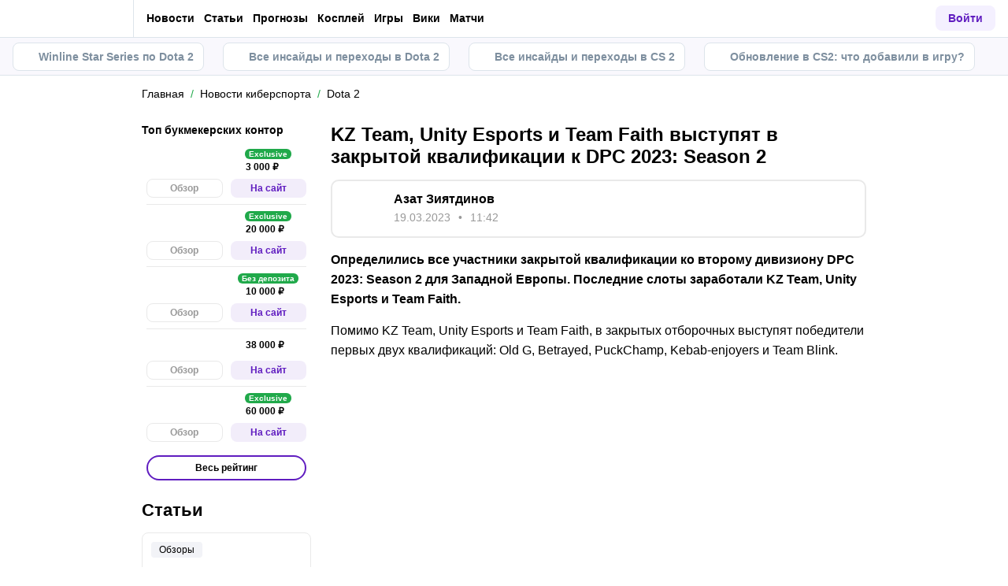

--- FILE ---
content_type: application/javascript; charset=UTF-8
request_url: https://cybersport.metaratings.ru/_next/static/chunks/32879-2582ef9d369f6d1a.js
body_size: 9498
content:
(self.webpackChunk_N_E=self.webpackChunk_N_E||[]).push([[32879,37094,42314,90443,85355,79666,69757],{29151:function(n,e,t){"use strict";t.d(e,{LT:function(){return f}});var i=t(74512),a=t(32735),s=t(35837),r=t(95685),l=t.n(r),o=t(62129);let c=n=>{let e=n.match(/\/page-(\d+)/);return e?parseInt(e[1],10):1};var u=t(61922),d=t(81794),m=t(46453),g=t(7454),p=t(93964),_=t.n(p);let h={currentPage:1},f=n=>{let{lastPage:e,currentPage:t,neighbours:r=1,showPages:p=!0,showMore:f=!1,showMoreTitle:v="Загрузить еще",onPageChanged:x,onLoadMore:w=x,saveQuery:N=[],allowLinks:y=!0,className:b,isLoading:L=!1,variant:j="dark"}=n,S=(0,s.useRouter)(),P=(0,m.d)(),{t:T}=(0,o.$G)("layout"),A=S.asPath,E=c(A),D=()=>P?0:r,C=()=>{let n=[1],t=E>e-2,i=E<=2;return t&&!P||i&&P?n.push(2):i&&n.push(2,3),n},k=()=>E>2&&E<=e-2?(0,u.Z)(E-D(),E+D()):[],M=(n,t)=>(0,u.Z)(e-(n-t-1),e),R=function(n,e){let t=arguments.length>2&&void 0!==arguments[2]&&arguments[2];t&&n.preventDefault();let i=(0,d.F5)(A,e);t&&w?w(e,i):x&&x(e,i)},$=E<=1,O=E>=e,G=(0,i.jsx)(g.JO,{icon:"loader",size:25}),U=E||h.currentPage,B=t||E;return((0,a.useEffect)(()=>{E!==U&&(null==x||x(U,A))},[A,U]),1===e)?null:(0,i.jsxs)("div",{className:l()(_().pagination,b,{[_().isLoading]:L}),children:[f&&B<e&&(0,i.jsxs)(I,{href:(0,d.F5)(A,B+1),allowLinks:y,className:l()(_().paginationMore,"loadMore",{[_().paginationMoreLight]:"light"===j}),onClick:n=>R(n,B+1,!0),children:[(0,i.jsx)("span",{children:v}),L&&G]}),p&&(0,i.jsxs)("ul",{className:l()(_().paginationList,"show-mobile"),children:[!$&&(0,i.jsx)("li",{className:l()(_().paginationItem,{[_().paginationItemDisabled]:L}),children:(0,i.jsx)(I,{href:(0,d.F5)(A,E-1),allowLinks:y,className:_().paginationLink,onClick:n=>R(n,E-1),children:T("PREV")})}),(()=>{let n=2*D()+3;if(e<=n)return(0,u.Z)(1,e);let t=C(),i=k(),a=M(n,t.length+i.length),s=Math.max(2,E-D()),r=Math.min(e-1,E+D()),l=e-r>1,o=[];return o.push(...t),s>2&&o.push("..."),o.push(...i),l&&o.push("..."),o.push(...a),o})().map((n,t)=>"..."===n?(0,i.jsx)("li",{className:_().paginationItem,children:(0,i.jsxs)("div",{className:_().paginationDots,children:[(0,i.jsx)("span",{className:_().paginationDotsItem}),(0,i.jsx)("span",{className:_().paginationDotsItem}),(0,i.jsx)("span",{className:_().paginationDotsItem})]})},"".concat(n,"-").concat(t,"}")):n===E?(0,i.jsx)("li",{className:l()(_().paginationItem,_().isSelect,{[_().paginationItemDisabled]:L}),children:(0,i.jsx)("span",{className:_().paginationLink,children:L&&E===e?G:n})},"".concat(n,"-").concat(t,"}")):(0,i.jsx)("li",{className:l()(_().paginationItem,{[_().paginationItemDisabled]:L}),children:(0,i.jsx)(I,{href:(0,d.F5)(A,+n),allowLinks:y,className:_().paginationLink,onClick:e=>R(e,+n),children:n})},"".concat(n,"-").concat(t,"}"))),!O&&(0,i.jsx)("li",{className:l()(_().paginationItem,{[_().paginationItemDisabled]:L}),children:(0,i.jsx)(I,{href:(0,d.F5)(A,E+1),allowLinks:y,className:_().paginationLink,onClick:n=>R(n,E+1),children:T("NEXT")})})]})]})},I=n=>{let{href:e,allowLinks:t,children:a,...s}=n;if(t)return(0,i.jsx)("a",{href:e,...s,children:a})}},7322:function(n,e,t){"use strict";t.r(e),t.d(e,{DEFAULT_PAGINATED_ITEMS:function(){return x},PAGINATION_INFO_DEFAULT:function(){return v},Pagination:function(){return w}});var i=t(74512),a=t(32735),s=t(89218),r=t.n(s),l=t(35837),o=t(95685),c=t.n(o),u=t(62129),d=t(51275),m=t(82238),g=t(61922),p=t(27381),_=t(46453),h=t(7454),f=t(93964),I=t.n(f);let v={currentPage:1,lastPage:1},x={data:[],paginatorInfo:{currentPage:1,lastPage:1}},w=n=>{var e,t;let{currentPage:s,lastPage:r,neighbours:o=1,showPages:f=!0,showMore:x=!1,showMoreTitle:w,onPageChanged:y,onLoadMore:b=y,saveQuery:L=[],allowLinks:j=!0,className:S,isLoading:P=!1,variant:T="dark",loadMoreAnalytics:A}=n,E=(0,l.useRouter)(),D=(0,_.d)(),{t:C}=(0,u.$G)("layout"),{page:k}=E.query,M=E.asPath,R=()=>D?0:o,$=(0,p.f3)({form_action:"click",place:"button",name_click:C("MoreReviews"),section:m.Z?"":null===(t=window)||void 0===t?void 0:null===(e=t.pageAnalytics)||void 0===e?void 0:e.section}),O=()=>{let n=[1],e=s>r-2,t=s<=2;return e&&!D||t&&D?n.push(2):t&&n.push(2,3),n},G=()=>s>2&&s<=r-2?(0,g.Z)(s-R(),s+R()):[],U=(n,e)=>(0,g.Z)(r-(n-e-1),r),B=function(n,e){let t=arguments.length>2&&void 0!==arguments[2]&&arguments[2];n.preventDefault();let i=H(e);t&&b?(b(e,i),(0,d.Dw)(A)&&$(A)):y?y(e,i):E.push(i)},H=n=>{let e=E.asPath.replace(/\/page-(\d+)\//,"/").split("?")[0],t={};if(!(0,d.cS)(L))for(let n in E.query)"page"!=n&&-1!==L.indexOf(n)&&(t[n]=E.query[n]);let i=Number(n);return(i>1&&!Number.isNaN(i)&&(t.page=i.toString()),0===Object.keys(t).length)?e:e+"?"+Object.keys(t).map(n=>encodeURIComponent(n)+"="+encodeURIComponent(t[n])).join("&")},Z=s>=r,q=(0,i.jsx)(h.JO,{icon:"loader",size:25}),V=Number(k)||v.currentPage;return((0,a.useEffect)(()=>{s!==V&&(null==y||y(V,M))},[M,V]),1===r)?null:(0,i.jsxs)("div",{className:c()(I().pagination,S,{[I().isLoading]:P}),children:[x&&s<r&&(0,i.jsxs)(N,{href:H(s+1),allowLinks:j,className:c()(I().paginationMore,"loadMore",{[I().paginationMoreLight]:"light"===T}),onClick:n=>B(n,s+1,!0),children:[(0,i.jsx)("span",{children:w||C("LoadMore")}),P&&q]}),f&&(0,i.jsxs)("ul",{className:c()(I().paginationList,"show-mobile"),children:[!(s<=1)&&(0,i.jsx)("li",{className:c()(I().paginationItem,{[I().paginationItemDisabled]:P}),children:(0,i.jsx)(N,{href:H(s-1),allowLinks:j,className:I().paginationLink,onClick:n=>B(n,s-1),children:C("PREV")})}),(()=>{let n=2*R()+3;if(r<=n)return(0,g.Z)(1,r);let e=O(),t=G(),i=U(n,e.length+t.length),a=Math.max(2,s-R()),l=Math.min(r-1,s+R()),o=r-l>1,c=[];return c.push(...e),a>2&&c.push("..."),c.push(...t),o&&c.push("..."),c.push(...i),c})().map((n,e)=>"..."===n?(0,i.jsx)("li",{className:I().paginationItem,children:(0,i.jsxs)("div",{className:I().paginationDots,children:[(0,i.jsx)("span",{className:I().paginationDotsItem}),(0,i.jsx)("span",{className:I().paginationDotsItem}),(0,i.jsx)("span",{className:I().paginationDotsItem})]})},"".concat(n,"-").concat(e,"}")):n===s?(0,i.jsx)("li",{className:c()(I().paginationItem,I().isSelect,{[I().paginationItemDisabled]:P}),children:(0,i.jsx)("span",{className:I().paginationLink,children:P&&s===r?q:n})},"".concat(n,"-").concat(e,"}")):(0,i.jsx)("li",{className:c()(I().paginationItem,{[I().paginationItemDisabled]:P}),children:(0,i.jsx)(N,{href:H(+n),allowLinks:j,className:I().paginationLink,onClick:e=>B(e,+n),children:n})},"".concat(n,"-").concat(e,"}"))),!Z&&(0,i.jsx)("li",{className:c()(I().paginationItem,{[I().paginationItemDisabled]:P}),children:(0,i.jsx)(N,{href:H(s+1),allowLinks:j,className:I().paginationLink,onClick:n=>B(n,s+1),children:C("NEXT")})})]})]})},N=n=>{let{href:e,allowLinks:t,children:a,...s}=n;return t?(0,i.jsx)(r(),{href:e,...s,children:a}):(0,i.jsx)("button",{type:"button",...s,children:a})};e.default=w},2255:function(n,e,t){"use strict";t.d(e,{o:function(){return h}});var i=t(74512),a=t(95685),s=t.n(a),r=t(51275),l=t(7454),o=t(44061),c=t(38911),u=t(37569),d=t.n(u);let m=n=>{let{date:e,className:t,size:a="small"}=n,{serverTimezone:r,lang:l}=(0,c.bU)();return(0,i.jsxs)("time",{className:s()(d().container,{[d().smallSize]:"small"===a,[d().mediumSize]:"medium"===a,[d().largeSize]:"large"===a},t),dateTime:(0,o.HZ)(e),children:[(0,i.jsx)("span",{children:(0,o.vc)(e,"date",r,l)}),(0,i.jsx)("span",{className:d().time,children:(0,o.vc)(e,"time",r,l)})]})};var g=t(5666),p=t.n(g),_=t(46780);let h=n=>{let{name:e,type:t,mainCategory:a,preview:o,publicationDate:c,url:u,announce:d,commentsCount:g,className:h,showCategory:f=!0,showDateTime:I=!0,size:v="default",additionalType:x}=n,[w,N]="big"===v?[450,270]:[216,130];return(0,i.jsxs)("div",{className:s()(p().articlesItem,"articlesItem",h),children:[(0,r.Dw)(t)&&(t===_.p.BETS||x===_.p.MIXED_PAGE_ARTICLES)?null:f&&(0,r.Dw)(a)?(0,i.jsx)("div",{className:p().articlesItemTag,children:a.name}):void 0,(0,r.Dw)(o)&&(0,i.jsx)("div",{className:s()(p().articlesItemImg,"articlesItemImg",{[p().svg]:o.includes("svg")}),children:(0,i.jsx)(l.Ee,{src:o,alt:e,width:w,height:N})}),(0,i.jsxs)("section",{className:p().articlesItemInfo,children:[I&&(0,r.Dw)(c)&&(0,i.jsx)(m,{date:c}),(0,i.jsx)(l.rU,{href:u||"",className:p().articlesItemTitle,children:e}),(0,r.Dw)(d)&&x===_.p.RANGE&&(0,i.jsx)("div",{className:p().articlesItemAnnonce,children:d}),(0,r.Dw)(g)&&(0,i.jsxs)(l.rU,{href:"".concat(u,"#comments"),className:p().articlesItemComment,children:[(0,i.jsx)(l.JO,{icon:"chat",size:12})," ",(0,i.jsx)("span",{children:g})]})]})]})}},37094:function(n,e,t){"use strict";t.r(e),t.d(e,{ArticlesCarousel:function(){return g}});var i=t(74512),a=t(95685),s=t.n(a),r=t(62129),l=t(51275),o=t(43959),c=t(41619),u=t(2255),d=t(75628),m=t.n(d);let g=n=>{let{title:e="",articles:t,showCategory:a=!0,moreLink:d,titleLink:g,perView:p=3,showContentBlock:_=!0,showDots:h=!1,showArrows:f=!0,showDateTime:I=!0,className:v}=n,{t:x}=(0,r.$G)("layout");if((0,l.cS)(t))return null;let w={loop:!1,slides:{perView:"auto"},breakpoints:{"(max-width: 1099px)":{mode:"free",slides:{perView:"auto",spacing:16}},"(min-width: 1100px)":{slides:{perView:p,spacing:16}}}},N=t.map(n=>(0,i.jsx)(u.o,{name:n.name,type:n.type,mainCategory:n.main_category,preview:n.preview,url:n.url,publicationDate:n.publication_date,announce:n.annonce,commentsCount:n.comments_count,showCategory:a,showDateTime:I})),y=()=>(0,i.jsx)(o.l,{slides:N,sliderParams:w,dots:h,sliderClasses:{wrapperClasses:s()(m().slider,{className:!_,[m().hasDots]:h}),containerClasses:m().container,slidesClasses:m().slide},moreSlideUrl:d,moreSlideText:x("MoreArticles"),arrows:f});return _?(0,i.jsx)(c.Z,{className:s()(v),title:e,titleVariant:"div",titleLink:g,children:y()}):(0,i.jsx)(i.Fragment,{children:y()})}},78446:function(n,e,t){"use strict";t.r(e),t.d(e,{ArticlesListSidebar:function(){return o}});var i=t(74512),a=t(41619),s=t(2255),r=t(5666),l=t.n(r);let o=n=>{let{url:e,articles:t,title:r,linkText:o}=n;return(0,i.jsx)(a.Z,{appearance:"sidebar",title:r,titleLink:e,titleLinkText:o,moreLinkText:o,children:null==t?void 0:t.map(n=>(0,i.jsx)(s.o,{name:n.name,type:n.type,mainCategory:n.main_category,preview:n.preview,url:n.url,publicationDate:n.publication_date,announce:n.annonce,commentsCount:n.comments_count,size:"big",showCategory:!0,className:l().sidebarArticleItem},n.id))})};e.default=o},42314:function(n,e,t){"use strict";t.r(e),t.d(e,{ExternalWidget:function(){return m},default:function(){return g}});var i=t(74512),a=t(32735),s=t(51275),r=t(91714),l=t.n(r),o=t(79105);let c=()=>({initScriptLoader:n=>{let{url:e,type:t,onSuccess:i,onLoad:a,isAsync:s}=n;if(document.querySelector('[data-external-type="'+t+'"]'))return i&&i(),!1;let r=window.document.getElementsByTagName("script")[0],l=window.document.createElement("script");if(r){var o;l.type="text/javascript",l.src=e,s&&l.setAttribute("async",""),t&&(l.dataset.externalType=t),a&&(l.onload=a),l.async=!0,null===(o=r.parentNode)||void 0===o||o.insertBefore(l,r),i&&i()}}}),u=n=>{let{ids:e}=n,t=(0,a.useRef)(null),r=(0,a.useRef)(!1),u=(0,o.Z)(t,"0px",.1,!0),[d,m]=(0,a.useState)(!1),{initScriptLoader:g}=c();return(0,a.useEffect)(()=>{u&&!r.current&&(g({url:"//jsn.24smi.net/smi.js",type:"smi24",onSuccess:()=>m(!0)}),r.current=!0)},[u]),(0,s.Dw)(e)&&(0,i.jsx)("div",{ref:t,className:l().externalWidget,children:e.map(n=>(0,i.jsx)("div",{className:"smi24__informer smi24__auto","data-smi-blockid":n},n))})};var d=t(7636);let m=n=>{let{ids:e,type:t}=n;return({[d.vk.SMI24]:(0,i.jsx)(u,{ids:null!=e?e:[]})})[t]};var g=m},69054:function(n,e,t){"use strict";t.d(e,{p:function(){return u}});var i=t(74512),a=t(95685),s=t.n(a),r=t(51275),l=t(27629),o=t(70766),c=t.n(o);let u=n=>{let{news:e,inner:t=!1,openInNewTab:a=!1,mainCategory:o}=n;return(0,r.cS)(e)?null:(0,i.jsx)("div",{className:s()(c().newsList),children:e.map(n=>(0,i.jsx)(l.n,{news:n,target:a?"_blank":null,mainCategory:o,inner:t},n.id))})}},67510:function(n,e,t){"use strict";t.d(e,{Pf:function(){return f},XG:function(){return _},Xp:function(){return h},gu:function(){return c},iK:function(){return p},qL:function(){return d}});var i=t(55753),a=t(26729),s=t(52495),r=t(46780),l=t(22076);function o(){let n=(0,i._)(["\n    query BettingSchoolQuery {\n        ","\n        ",'\n        customBottomMenu: menuTree(type: "bottom_school") {\n            ',"\n        }\n    }\n"]);return o=function(){return n},n}let c="\n    category(type: $type slug: $slug) {\n        id\n        name\n        slug\n        h1\n        title\n        description\n        breadcrumbs {\n            link\n            name\n            seoName\n        }\n        hreflang {\n            href\n            lang\n        }\n        articles(type: $type first: $first page: $page) {\n            data {\n                id\n                name\n                slug\n                url\n                publication_date\n                preview\n                comments_count\n                main_category {\n                    id\n                    name\n                }\n            }\n            paginatorInfo {\n                currentPage\n                lastPage\n            }\n        }\n    }\n";r.p.VIDEO;let u="\nid\nname\nslug\ntype\nurl\nedit_url\npreview\ncontent\ncontent_substance\npublication_date\nh1\ntitle\ndescription\nrating\nmicroData\ncreated_at\nupdated_at\nis_amp_available\nhreflang {\n    href\n    lang\n}\nbreadcrumbs {\n    link\n    name\n    seoName\n}\nmain_category {\n    id\n    name\n    url\n    h1\n}\nauthor {\n    id\n    name\n    avatar\n    url\n}\ntags {\n    id\n    name\n    url\n}\nrelated {\n    id\n    name\n    url\n    slug\n    publication_date\n    preview\n}\nbonusBookmaker {\n    ".concat(s.$,"\n}\nis_private\n"),d="\n".concat(u,"\ncomments_count\ncomments {\n    data {\n        ...CommentWithChildrenFields\n    }\n    paginatorInfo {\n        currentPage\n        lastPage\n    }\n}\n"),m="\n    data {\n        id\n        name\n        slug\n        url\n        publication_date\n        preview\n        annonce\n        comments_count\n        main_category {\n            id\n            name\n        }\n    }\n    paginatorInfo {\n        currentPage\n        lastPage\n    }\n",g="first: $first page: $page type: $type orderBy: [{column: SORTING order: ASC},{column: PUBLICATION_DATE order: DESC}]",p="\n    articles(".concat(g,") {\n        ").concat(m,"\n    }\n"),_="\n    articles(".concat(g," category: $category) {\n        ").concat(m,"\n    }\n");r.p.BLOG;let h='\n    latestArticles: articlesSimple(type: "'.concat(r.p.BLOG,'" first: 6) {\n        data {\n            id\n            name\n            url\n            slug\n            publication_date\n            preview\n            main_category {\n                id\n                name\n            }\n        }\n    }\n'),f="\n    promotedArticles: articlesSimple(first: 9 onPromoted: true) {\n        data {\n            id\n            name\n            url\n            slug\n            publication_date\n            preview\n            main_category {\n                id\n                name\n            }\n        }\n    }\n";(0,a.Ps)(o(),'\n    firstGuides: article(slug: "guides1" type: "content_page") {\n        id\n        name\n        content\n    }\n    secondGuides: article(slug: "guides2" type: "content_page") {\n        id\n        name\n        content\n    }\n','\n    asideMenu: menuTree(type: "betting_school") {\n                id\n                name\n                url\n                children {\n                    id\n                    name\n                    url\n                    parent_id\n                    children {\n                        id\n                        name\n                        url\n                        parent_id\n                        children {\n                            id\n                            name\n                            url\n                            parent_id\n                        }\n                    }\n                }\n            }\n',l.cH)},66489:function(n,e,t){"use strict";var i=t(55753),a=t(74512),s=t(26729),r=t(62129),l=t(51275),o=t(7454),c=t(57583),u=t(7322),d=t(29151),m=t(69054),g=t(40261),p=t(64998),_=t(7636),h=t(14674),f=t(56025),I=t(67692),v=t(38911);function x(){let n=(0,i._)(["\n        query News($first: Int! $page: Int!) {\n            ","\n        }\n    "]);return x=function(){return n},n}e.Z=n=>{let{categories:e,news:t,h1:i,title:w,description:N,categoryUrl:y,categoryTitle:b,sidebar:L,afterContent:j,topBanner:S,showPromoButton:P=!0,hreflangs:T}=n,A=(0,v.ZP)(),E=(0,v.me)(),{t:D}=(0,r.$G)("layout"),{getRegionalUrl:C}=(0,I.W)(A.lang);(0,l.cS)(b)&&(b=D("News")),e=[{id:"0",name:D("all"),url:C(_.VB.news),selected:!0,icon:{mma:"all",cyber:"all",sport:"forecast"}[A.project]||"all"},...(0,l.cS)(e)?[]:e];let k=(0,s.Ps)(x(),h.Uy),{items:M,paginatorInfo:R,...$}=(0,f.Z)(t,k,{first:20},n=>n.news,[t]);return(0,a.jsxs)(g.A,{h1:i,title:w,description:N,sidebar:L,showPromoButton:P,topBanner:S,breadcrumbs:[{name:b,link:y}],hreflang:T,children:[(0,a.jsx)(o.SV,{children:!(0,l.cS)(e)&&(0,a.jsx)(c.Z,{size:A.is("sport")?"small":"default",categories:e})}),(0,a.jsxs)(o.SV,{children:[(0,a.jsx)(m.p,{news:M}),E?(0,a.jsx)(u.default,{...R,...$,showMoreTitle:D("MoreNews"),showMore:!0}):(0,a.jsx)(d.LT,{...R,...$,showMoreTitle:D("MoreNews"),showMore:!0})]}),(0,a.jsx)(o.SV,{children:!(0,l.cS)(j)&&j}),(0,a.jsx)(p.Z,{})]})}},14674:function(n,e,t){"use strict";t.d(e,{Uy:function(){return I},dj:function(){return y},ed:function(){return b},f3:function(){return x}});var i=t(55753),a=t(26729),s=t(35980),r=t(58615),l=t(27707),o=t(22076),c=t(67510);function u(){let n=(0,i._)(["\n    query News($bannersTypes: [String]! $first: Int! $page: Int!) {\n        ","\n\n        ",'\n\n        categories(type: "news" show: true onlyRoot: true) {\n            data {\n                id\n                name\n                url\n                icon\n            }\n        }\n\n        articles: articlesSimple(type: "blog" first: 4) {\n            data {\n                id\n                name\n                url\n                publication_date\n                preview\n                main_category {\n                    id\n                    name\n                }\n            }\n        }\n\n        ',"\n\n        ","\n    }\n"]);return u=function(){return n},n}function d(){let n=(0,i._)(["\n    query NewsCategory($slug: String! $first: Int! $page: Int!) {\n        ","\n    }\n"]);return d=function(){return n},n}function m(){let n=(0,i._)(['\n  query NewsUrls {\n    lastUrls(model: "news", first: 500)\n  }\n']);return m=function(){return n},n}function g(){let n=(0,i._)(["\n    ","\n\n    query NewsCategoryOrDetail($bannersTypes: [String]! $slug: String! $first: Int! $page: Int!) {\n        ","\n\n        ","\n    }\n"]);return g=function(){return n},n}function p(){let n=(0,i._)(["\n    ","\n\n    query NewsCategoryOrDetail($bannersTypes: [String]! $slug: String! $first: Int! $page: Int!) {\n        ","\n\n        ","\n    }\n"]);return p=function(){return n},n}function _(){let n=(0,i._)(["\n    ","\n\n    query NextNews($date: String!) {\n        news: newsSimple(first: 1 date: $date) {\n            data {\n                ","\n            }\n        }\n    }\n"]);return _=function(){return n},n}function h(){let n=(0,i._)(["\n  query News($first: Int!, $page: Int!) {\n    news(exclusive: true, first: $first, page: $page) {\n      data {\n        id\n        name\n        url\n        publication_date\n        exclusive\n        day_news\n        has_picture\n        has_video\n        main_category {\n          id\n          name\n        }\n      }\n      paginatorInfo {\n        currentPage\n        lastPage\n      }\n    }\n  }\n"]);return h=function(){return n},n}function f(){let n=(0,i._)(["\n  query NextNewsEditUrl($slug: String!) {\n    newsDetail(slug: $slug) {\n      ","\n    }\n  }\n"]);return f=function(){return n},n}let I="\n    news(first: $first page: $page) {\n        data {\n            id\n            name\n            slug\n            url\n            publication_date\n            exclusive\n            day_news\n            has_picture\n            has_video\n        }\n        paginatorInfo {\n            currentPage\n            lastPage\n        }\n    }\n";(0,a.Ps)(u(),o.Ho,I,c.Xp,c.Pf);let v='\n    category(type: "news" slug: $slug) {\n        id\n        name\n        slug\n        url\n        h1\n        title\n        description\n        breadcrumbs {\n            name\n            link\n            seoName\n        }\n        hreflang {\n            href\n            lang\n        }\n        children {\n            id\n            name\n            slug\n            url\n        }\n        parent {\n            id\n            name\n            slug\n            url\n            children {\n                id\n                name\n                slug\n                url\n                icon\n            }\n        }\n\n        '.concat(I,"\n    }\n"),x=(0,a.Ps)(d(),v),w="\n    id\n    name\n    slug\n    url\n    edit_url\n    preview\n    content\n    publication_date\n    h1\n    title\n    description\n    rating\n    microData\n    created_at\n    updated_at\n    is_amp_available\n    categories {\n      slug\n    }\n    main_category {\n      slug\n    }\n    hreflang {\n        href\n        lang\n    }\n    breadcrumbs {\n        name\n        link\n        seoName\n    }\n    author {\n        id\n        name\n        avatar\n        url\n    }\n    tags {\n        id\n        name\n        url\n    }\n    source {\n        id\n        name\n        url\n    }\n    comments_count\n    comments {\n        data {\n            ...CommentWithChildrenFields\n        }\n        paginatorInfo {\n            currentPage\n            lastPage\n        }\n    }\n    related {\n        id\n        name\n        url\n        slug\n        publication_date\n        preview\n    }\n    bookmaker {\n        id\n        name\n        slug\n        url\n        bonus\n        bonusCurrency\n        bonusStickerText\n        currency\n        meta_ratings\n        preview {\n            url\n            width\n            height\n        }\n        promoLink {\n            ".concat(s.Y,"\n        }\n        bonusPromoLink {\n            ").concat(s.Y,"\n        }\n    }\n"),N="\n    ".concat(o.Ho,"\n\n    ").concat(v,'\n\n    categories(type: "news" show: true onlyRoot: true) {\n        data {\n            id\n            name\n            url\n            icon\n        }\n    }\n\n    ').concat(c.Pf,"\n\n    newsDetail(slug: $slug) {\n        ").concat(w,'\n    }\n\n    articles: articlesSimple(type: "blog" first: 4) {\n        data {\n            id\n            name\n            url\n            publication_date\n            preview\n            main_category {\n                id\n                name\n            }\n        }\n    }\n');(0,a.Ps)(m()),(0,a.Ps)(g(),l.Qo,N,c.Xp),(0,a.Ps)(p(),l.Qo,N,"\n    latestNews: news(first: 6) {\n        data {\n            id\n            name\n            slug\n            url\n            publication_date\n            exclusive\n            day_news\n            has_picture\n            has_video\n        }\n        paginatorInfo {\n            currentPage\n            lastPage\n        }\n    }\n");let y=(0,a.Ps)(_(),l.Qo,w);(0,a.Ps)(h());let b=(0,a.Ps)(f(),r.E)},56025:function(n,e,t){"use strict";t.d(e,{Z:function(){return l}});var i=t(32735),a=t(35837),s=t(64966),r=t(9926);function l(n,e,t,l){let o=arguments.length>4&&void 0!==arguments[4]?arguments[4]:[],c=!(arguments.length>5)||void 0===arguments[5]||arguments[5],u=arguments.length>6&&void 0!==arguments[6]?arguments[6]:"cache-first",d={items:(null==n?void 0:n.data)||[],paginatorInfo:(null==n?void 0:n.paginatorInfo)||r.cI},[{items:m,paginatorInfo:g},p]=(0,i.useState)(d),[_,h]=(0,i.useState)(!1),f=(0,a.useRouter)();(0,i.useEffect)(()=>{p(d)},o);let I=function(n,i){let a=arguments.length>2&&void 0!==arguments[2]&&arguments[2],o=arguments.length>3?arguments[3]:void 0,d=(0,s.in)();h(!0),d.query({query:e,variables:{...t,page:n,first:null!=o?o:t.first},fetchPolicy:u}).then(n=>{let{data:e}=n,t=l(e);a?(p({items:[...m||[],...(null==t?void 0:t.data)||[]],paginatorInfo:(null==t?void 0:t.paginatorInfo)||r.cI}),c&&f.replace(i,void 0,{shallow:!0})):(p({items:(null==t?void 0:t.data)||[],paginatorInfo:(null==t?void 0:t.paginatorInfo)||r.cI}),c&&f.replace(i,void 0,{shallow:!0,scroll:!0})),h(!1)})};return{items:m,paginatorInfo:g,isLoading:_,onPageChanged:function(n){let e=arguments.length>1&&void 0!==arguments[1]?arguments[1]:"",t=arguments.length>2?arguments[2]:void 0;return I(n,e,!1,t)},onLoadMore:function(n){let e=arguments.length>1&&void 0!==arguments[1]?arguments[1]:"";return I(n,e,!0)},setItems:p}}},79105:function(n,e,t){"use strict";t.d(e,{Z:function(){return a}});var i=t(32735);function a(n){let e=arguments.length>1&&void 0!==arguments[1]?arguments[1]:"0px",t=arguments.length>2&&void 0!==arguments[2]?arguments[2]:void 0,a=arguments.length>3&&void 0!==arguments[3]&&arguments[3],[s,r]=(0,i.useState)(!1);return(0,i.useEffect)(()=>{let i=new IntersectionObserver((n,e)=>{let[t]=n;r(t.isIntersecting),a&&t.isIntersecting&&e.disconnect()},{rootMargin:e,threshold:t});return n.current&&i.observe(n.current),()=>{n.current&&i.unobserve(n.current)}},[]),s}},46780:function(n,e,t){"use strict";var i,a;t.d(e,{p:function(){return i}}),(a=i||(i={})).BLOG="blog",a.SCHOOL="school",a.WIKI="wiki",a.CONTENT="content_page",a.SPORTS_RATINGS="sports_ratings",a.PERSON="person",a.HEALTH="health",a.PATCH="patches",a.VIDEO="video",a.LIVE="live",a.CR_GAME="cr_game",a.CR_TEAM="cr_team",a.CR_GUIDE="cr_guide",a.CR_CHEAT="cr_cheat",a.CR_EVENT="cr_event",a.CR_COSPLAY="cr_cosplay",a.CR_MEM="cr_mem",a.BETTING_SCHOOL="betting_school",a.RANGE="range",a.BETS_STRATEGIES="bets_strategies",a.BETS="bets",a.ARTICLES_BETS="articles_bets",a.SPORT_HISTORY="sports_history",a.SPORT_TERMS="sports_terms",a.EVENTS="sport_events",a.BROADCASTS="broadcasts",a.LOTTERY="lottery_articles",a.LOTTERY_NEWS="lottery_news",a.CAPPERS_RATING="cappers_rating",a.LOTTERY_RATING="lottery_ratings",a.BOOKMAKERS_WORLD="bookmakers_world",a.MIXED_PAGE_ARTICLES="page_total",a.MAIN_PAGE="main_page",a.APUESTAS="apuestas",a.SPORT_TEAM="sport_team"},37569:function(n){n.exports={container:"DateTime_container__HQMXX",time:"DateTime_time__IxGeF",smallSize:"DateTime_smallSize__o63lM",mediumSize:"DateTime_mediumSize__w2nTm",largeSize:"DateTime_largeSize__hbEAz"}},93964:function(n){n.exports={pagination:"Pagination_pagination__MspWw",isLoading:"Pagination_isLoading__eLhDF",paginationMore:"Pagination_paginationMore__QXkc2",paginationMoreLight:"Pagination_paginationMoreLight__Ls_2u",rotatePath:"Pagination_rotatePath__dAUPA",paginationList:"Pagination_paginationList__Lhvt1",paginationItem:"Pagination_paginationItem__YiBlI",isSelect:"Pagination_isSelect__eF2OX",paginationLink:"Pagination_paginationLink__mijw7",paginationItemDisabled:"Pagination_paginationItemDisabled___UihK",paginationDots:"Pagination_paginationDots__9vP9j",paginationDotsItem:"Pagination_paginationDotsItem__8CqcA",showMobile:"Pagination_showMobile__2mbmE"}},75628:function(n){n.exports={slide:"ArticlesCarousel_slide__oLVmp",slider:"ArticlesCarousel_slider__jcDxj",hasDots:"ArticlesCarousel_hasDots__1e8ct",container:"ArticlesCarousel_container__RQ5Ky"}},5666:function(n){n.exports={articles:"ArticlesList_articles__U4hZT",articlesTitle:"ArticlesList_articlesTitle__c0PUd",articlesH2:"ArticlesList_articlesH2__MFJEL",articlesItem:"ArticlesList_articlesItem__SW2UD",articlesItemTag:"ArticlesList_articlesItemTag__QXYxS",isHighlight:"ArticlesList_isHighlight__REbpn",articlesItemImg:"ArticlesList_articlesItemImg__lQuIA",svg:"ArticlesList_svg__JofFR",articlesMain:"ArticlesList_articlesMain__ERo9D",defaultArticlesList:"ArticlesList_defaultArticlesList__Gjd3W",sidebarArticleItem:"ArticlesList_sidebarArticleItem__1c5KN",articlesItemInfo:"ArticlesList_articlesItemInfo__gIv3T",articlesItemAnnonce:"ArticlesList_articlesItemAnnonce__N4iHj",articlesItemTitle:"ArticlesList_articlesItemTitle__UsxYi",articlesItemDescription:"ArticlesList_articlesItemDescription__YW6rV",articlesItemComment:"ArticlesList_articlesItemComment__p9b1c",articlesMainList:"ArticlesList_articlesMainList__ltyRh",articlesMainTitle:"ArticlesList_articlesMainTitle__3NBgD",articlesMainTitleH2:"ArticlesList_articlesMainTitleH2__SxPci",articlesMainItem:"ArticlesList_articlesMainItem__ZCDvp",articlesWrap:"ArticlesList_articlesWrap__JQ0hv",scrollList:"ArticlesList_scrollList__8mMrI"}},91714:function(n){n.exports={externalWidget:"ExternalWidget_externalWidget__HgPuU"}}}]);

--- FILE ---
content_type: application/javascript; charset=UTF-8
request_url: https://cybersport.metaratings.ru/_next/static/chunks/60368-8d1577340afd7d8d.js
body_size: 38621
content:
(self.webpackChunk_N_E=self.webpackChunk_N_E||[]).push([[60368],{53780:function(e,o,t){var s={"./admin-toolbar/edit.svg":[45322,45322],"./admin-toolbar/nova.svg":[75089,75089],"./apps/app-android-logo.svg":[67421,67421],"./apps/app-android-text.svg":[71087,71087],"./apps/app-iphone-logo.svg":[81264,81264],"./apps/app-iphone-text.svg":[44135,44135],"./apps/app-web-logo.svg":[11226,11226],"./apps/checked.svg":[26466,26466],"./bids/back.svg":[30034,30034],"./bids/minus.svg":[59289,59289],"./bids/plus.svg":[84745,84745],"./bonuses/akcii.svg":[82403,82403],"./bonuses/bez-otygrysha.svg":[46142,46142],"./bonuses/bezdepozitnye.svg":[30005,30005],"./bonuses/bonusnye-ochki.svg":[11041,11041],"./bonuses/cash-bonus.svg":[54079,54079],"./bonuses/cashback.svg":[58583,58583],"./bonuses/copy.svg":[93750,93750],"./bonuses/ekspress.svg":[94865,94865],"./bonuses/exclusive.svg":[29781,29781],"./bonuses/fast-output.svg":[64409,64409],"./bonuses/filter.svg":[66249,69180],"./bonuses/for-bet-on-special-events.svg":[50612,50612],"./bonuses/for-new-players.svg":[39345,39345],"./bonuses/for-the-first-bet.svg":[13426,13426],"./bonuses/freebety.svg":[86845,86845],"./bonuses/konkurs.svg":[9290,9290],"./bonuses/loterei.svg":[33184,33184],"./bonuses/new-sort.svg":[44169,44169],"./bonuses/novogodnie.svg":[18495,18495],"./bonuses/povyshennye-koehfficienty.svg":[28081,28081],"./bonuses/privetstvennye-bonusy-za-registratsiyu.svg":[94137,94137],"./bonuses/prizy.svg":[40897,40897],"./bonuses/programmy-loyalnosti.svg":[11885,11885],"./bonuses/promokody.svg":[19105,19105],"./bonuses/real-money.svg":[4335,4335],"./bonuses/referalnye.svg":[69065,69065],"./bonuses/rosigrish.svg":[48493,48493],"./bonuses/safety-bets.svg":[94673,94673],"./bonuses/specialnye.svg":[52506,52506],"./bonuses/star.svg":[18672,18672],"./bonuses/strahovka-stavki.svg":[41636,41636],"./bonuses/triangle.svg":[24344,24344],"./bonuses/update.svg":[14234,14234],"./bonuses/users.svg":[17826,17826],"./bonuses/vip-bonusi.svg":[26201,26201],"./bonuses/without-otg.svg":[87047,87047],"./bonuses/za-depozit.svg":[2717,2717],"./bonuses/za-pervuyu-stavku.svg":[30929,30929],"./bonuses/za-prognoz.svg":[30785,30785],"./bonuses/za-registraciyu.svg":[51821,51821],"./bonuses/za-stavku-na-spec-sobytiya.svg":[77743,77743],"./bonuses/za-stavku.svg":[1379,1379],"./bonuses/za-ustanovku-prilojeniya.svg":[57097,57097],"./bonuses/za-ustanovku-prilozeniya.svg":[52662,52662],"./bookmaker-bonus/info.svg":[35068,35068],"./bookmaker-bonus/web.svg":[60982,60982],"./bookmakers-rating/all-bookmakers.svg":[42542,42542],"./bookmakers-rating/amateur.svg":[87129,87129],"./bookmakers-rating/android.svg":[52717,52717],"./bookmakers-rating/bets.svg":[91252,91252],"./bookmakers-rating/bonuses.svg":[76069,76069],"./bookmakers-rating/check.svg":[29852,29852],"./bookmakers-rating/coefficients.svg":[48314,48314],"./bookmakers-rating/comfort.svg":[69455,69455],"./bookmakers-rating/ios.svg":[543,543],"./bookmakers-rating/legal.svg":[35925,35925],"./bookmakers-rating/live-bets.svg":[8708,8708],"./bookmakers-rating/locked.svg":[89319,89319],"./bookmakers-rating/mobile.svg":[49060,49060],"./bookmakers-rating/paper.svg":[25407,25407],"./bookmakers-rating/plus.svg":[82161,82161],"./bookmakers-rating/pro.svg":[60849,60849],"./bookmakers-rating/protected.svg":[67133,67133],"./bookmakers-rating/rating-arc.svg":[41509,41509],"./bookmakers-rating/rating-cyber.svg":[44396,44396],"./bookmakers-rating/rating-football.svg":[65496,65496],"./bookmakers-rating/recommended.svg":[74309,74309],"./bookmakers-rating/ru.svg":[1512,1512],"./bookmakers-rating/rub.svg":[52421,52421],"./bookmakers-rating/sort2.svg":[28616,28616],"./bookmakers-rating/support.svg":[82348,82348],"./bookmakers-rating/tax.svg":[93409,93409],"./bookmakers-rating/top-mobile.svg":[94715,94715],"./bookmakers-rating/verified.svg":[75659,75659],"./bookmakers-rating/windows.svg":[45499,92766],"./bookmakers-rating/withdrawal.svg":[57343,57343],"./casino/all.svg":[59515,59515],"./casino/casino-filters-mobile.svg":[67501,67501],"./casino/casino-sort.svg":[36416,36416],"./casino/filters/casino-games.svg":[69075,69075],"./casino/filters/currency.svg":[90696,90696],"./casino/filters/fire.svg":[15483,15483],"./casino/filters/for-gamers.svg":[84440,84440],"./casino/filters/payment-system.svg":[90602,90602],"./casino/filters/provider.svg":[23373,23373],"./casino/filters/puzzle.svg":[62924,62924],"./casino/freespin.svg":[76557,69549],"./casino/games/bakkara.svg":[85037,85037],"./casino/games/blekdzhek.svg":[6216,6216],"./casino/games/igrovye-avtomaty.svg":[10995,10995],"./casino/games/jackpotsdzhekpoty.svg":[40448,40448],"./casino/games/lotereya.svg":[86466,86466],"./casino/games/others.svg":[61850,61850],"./casino/games/poker.svg":[51318,51318],"./casino/games/ruletka.svg":[8022,8022],"./casino/games/s-zhivymi-dilerami.svg":[77308,77308],"./casino/games/skretch-karty.svg":[909,909],"./casino/games/videopoker.svg":[7987,7987],"./casino/no-logo.svg":[2400,2400],"./casino/regist.svg":[42868,42868],"./casino/support/mail.svg":[49949,49949],"./casino/support/message.svg":[62973,62973],"./casino/support/phone.svg":[11021,11021],"./category/aca.svg":[78173,78173],"./category/baseball.svg":[62405,62405],"./category/basketball.svg":[86026,86026],"./category/bellator.svg":[16287,16287],"./category/biathlon.svg":[71638,71638],"./category/boxing.svg":[23208,23208],"./category/chempionat-mira-fifa.svg":[91872,91872],"./category/chess.svg":[36542,36542],"./category/combat.svg":[8443,8443],"./category/cricket.svg":[63937,63937],"./category/crown.svg":[13807,13807],"./category/cs-go.svg":[45230,45230],"./category/cyber-new.svg":[13360,13360],"./category/cyber.svg":[7397,7397],"./category/darts.svg":[51831,51831],"./category/dollar.svg":[11132,11132],"./category/dota2.svg":[99778,99778],"./category/entertainment.svg":[37725,37725],"./category/express.svg":[73651,73651],"./category/fifa.svg":[75342,75342],"./category/fire.svg":[58837,58837],"./category/fist.svg":[11716,11716],"./category/flame.svg":[46134,46134],"./category/football.svg":[41571,41571],"./category/forecast.svg":[23458,23458],"./category/formula1.svg":[3920,3920],"./category/growth-arrow.svg":[45227,45227],"./category/handball.svg":[23942,23942],"./category/hardcore.svg":[15438,15438],"./category/hockey-new.svg":[13255,13255],"./category/hockey-with-ball.svg":[23018,23018],"./category/hockey.svg":[95922,95922],"./category/hourglass-empty.svg":[6062,6062],"./category/icon-default-author.svg":[57644,57644],"./category/infinity.svg":[72357,72357],"./category/lol.svg":[44057,44057],"./category/mma.svg":[90157,90157],"./category/other.svg":[89159,59550],"./category/rcc.svg":[77278,77278],"./category/regbi.svg":[87203,87203],"./category/ruble.svg":[33652,33652],"./category/snooker.svg":[65686,65686],"./category/star-new.svg":[66825,66825],"./category/table-tennis.svg":[73547,73547],"./category/television.svg":[45386,45386],"./category/tenge.svg":[10139,10139],"./category/tennis.svg":[80565,80565],"./category/top-square.svg":[13450,13450],"./category/ufc.svg":[31388,31388],"./category/valorant.svg":[81861,81861],"./category/volleyball.svg":[28605,28605],"./category/wrestling.svg":[40078,40078],"./comments/diamond.svg":[89775,89775],"./comments/tips-author.svg":[35338,35338],"./common/arrow-caret.svg":[84444,84444],"./common/arrow-reply.svg":[96679,96679],"./common/check-thin.svg":[73039,73039],"./common/clock-filled.svg":[49150,49150],"./common/coins.svg":[83809,83809],"./common/comments-b.svg":[40774,40774],"./common/comments.svg":[96143,96143],"./common/cup.svg":[70615,70615],"./common/done.svg":[42058,42058],"./common/face.svg":[2463,2463],"./common/heart.svg":[83496,83496],"./common/info.svg":[18325,18325],"./common/licensed.svg":[77933,77933],"./common/loader.svg":[36587,36587],"./common/message.svg":[96428,96428],"./common/pagination/arrow.svg":[19292,19292],"./common/pig.svg":[38282,38282],"./common/play-filled.svg":[42838,42838],"./common/present.svg":[6850,6850],"./common/redirect-info.svg":[52994,52994],"./common/remove.svg":[82414,82414],"./common/thumb-up.svg":[21440,21440],"./common/translation.svg":[53954,53954],"./common/unlicensed.svg":[83167,83167],"./common/warn.svg":[2885,2885],"./contests/arrow-chart.svg":[52830,52830],"./contests/bar-chart-empty.svg":[76677,76677],"./contests/bar-chart.svg":[32407,32407],"./contests/bookmaker-info.svg":[69599,69599],"./contests/bookmaker-logo.svg":[12959,12959],"./contests/chevron-alert.svg":[42477,42477],"./contests/competition-win.svg":[48786,48786],"./contests/cup-icon.svg":[93102,93102],"./contests/faq.svg":[11343,11343],"./contests/fighter.svg":[14538,14538],"./contests/get-booster.svg":[13939,13939],"./contests/hashtag.svg":[69982,69982],"./contests/info.svg":[48561,48561],"./contests/links/comments.svg":[90837,90837],"./contests/links/news.svg":[69784,69784],"./contests/links/participants.svg":[99282,86039],"./contests/links/rules-modal.svg":[14375,14375],"./contests/links/rules.svg":[89622,89622],"./contests/medal-icon.svg":[80087,80087],"./contests/message-round.svg":[48822,48822],"./contests/meta-editor-round.svg":[57098,57098],"./contests/onboard/bet.svg":[59347,59347],"./contests/onboard/prize.svg":[94619,94619],"./contests/onboard/register.svg":[36730,36730],"./contests/onboard/verify.svg":[30923,30923],"./contests/pen.svg":[81142,81142],"./contests/phone.svg":[11870,11870],"./contests/referrals/add.svg":[77800,77800],"./contests/referrals/referral.svg":[74615,74615],"./contests/star.svg":[49858,49858],"./contests/triangle-rounded.svg":[81204,81204],"./contests/verify/alert.svg":[33742,33742],"./contests/verify/danger.svg":[34567,34567],"./contests/verify/success.svg":[86763,86763],"./contests/verify/wait.svg":[89866,89866],"./controls/arrow-thin.svg":[3646,3646],"./controls/arrow-with-stick.svg":[24536,24536],"./controls/arrow.svg":[93164,93164],"./controls/calendar-thin.svg":[77552,77552],"./controls/calendar.svg":[20137,20137],"./controls/catfish-close.svg":[4249,4249],"./controls/check.svg":[61038,61038],"./controls/close-small.svg":[83584,83584],"./controls/close.svg":[59889,59889],"./controls/dec.svg":[95163,95163],"./controls/dislike-fill.svg":[40194,40194],"./controls/dislike-outline.svg":[67319,67319],"./controls/filter-thin.svg":[13978,13978],"./controls/gear.svg":[26114,26114],"./controls/inc.svg":[39110,39110],"./controls/like-fill.svg":[56094,56094],"./controls/like-outline.svg":[95026,95026],"./controls/log-out.svg":[9968,9968],"./controls/menu.svg":[28134,28134],"./controls/more-dots-with-holes.svg":[76450,76450],"./controls/more.svg":[97783,97783],"./controls/play.svg":[69553,69553],"./controls/search-icon-thin.svg":[3662,3662],"./controls/search-icon.svg":[32993,32993],"./controls/sort-asc.svg":[16755,16755],"./controls/sort.svg":[76562,76562],"./controls/star.svg":[21608,21608],"./controls/substance-scroll-indicator.svg":[12579,63615],"./controls/substance-toggle.svg":[7065,7065],"./controls/web.svg":[75361,75361],"./country/abkhazia.svg":[23806,23806],"./country/afghanistan.svg":[67739,67739],"./country/africa.svg":[80697,80697],"./country/aland-islands.svg":[67392,67392],"./country/albania.svg":[27412,27412],"./country/algeria.svg":[95817,95817],"./country/american-samoa.svg":[1064,1064],"./country/andorra.svg":[61417,61417],"./country/angola.svg":[86749,86749],"./country/anguilla.svg":[64187,64187],"./country/antigua-and-barbuda.svg":[56098,56098],"./country/argentina.svg":[32616,32616],"./country/armenia.svg":[14714,14714],"./country/aruba.svg":[16497,16497],"./country/australia.svg":[35732,35732],"./country/austria.svg":[97912,97912],"./country/azerbaijan.svg":[91745,91745],"./country/azores-islands.svg":[69538,69538],"./country/bahamas.svg":[11027,11027],"./country/bahrain.svg":[18273,18273],"./country/balearic-islands.svg":[36716,36716],"./country/bangladesh.svg":[77302,77302],"./country/barbados.svg":[15905,15905],"./country/basque-country.svg":[47602,47602],"./country/baxrein.svg":[70362,70362],"./country/belarus.svg":[21574,21574],"./country/belgium.svg":[21744,21744],"./country/belize.svg":[98018,98018],"./country/benin.svg":[84647,84647],"./country/bermuda.svg":[14615,14615],"./country/bhutan.svg":[64635,64635],"./country/bolivia.svg":[73901,73901],"./country/bonaire.svg":[80206,80206],"./country/bosnia-and-herzegovina.svg":[4168,4168],"./country/botswana.svg":[61257,61257],"./country/brazil.svg":[61836,61836],"./country/british-columbia.svg":[4185,4185],"./country/british-indian-ocean-territory.svg":[39756,39756],"./country/british-virgin-islands.svg":[42681,42681],"./country/brunei-darussalam.svg":[45463,45463],"./country/brunei.svg":[64320,64320],"./country/bulgaria.svg":[12682,12682],"./country/burkina-faso.svg":[49230,49230],"./country/burundi.svg":[10793,10793],"./country/cabo-verde.svg":[8307,8307],"./country/cambodia.svg":[22729,22729],"./country/cameroon.svg":[69827,69827],"./country/canada.svg":[53220,53220],"./country/canary-islands.svg":[10591,10591],"./country/cape-verde.svg":[78263,78263],"./country/cayman-islands.svg":[80016,80016],"./country/central-african-republic.svg":[67335,67335],"./country/central-america.svg":[7719,7719],"./country/ceuta.svg":[71044,71044],"./country/chad.svg":[20355,20355],"./country/chile.svg":[52623,52623],"./country/china.svg":[41028,41028],"./country/christmas-island.svg":[74518,74518],"./country/cocos-island.svg":[49730,49730],"./country/colombia.svg":[71897,71897],"./country/comoros.svg":[1884,1884],"./country/congo-dr.svg":[68428,68428],"./country/congo.svg":[69952,69952],"./country/cook-islands.svg":[93310,93310],"./country/corsica.svg":[79424,79424],"./country/costa-rica.svg":[51400,51400],"./country/croatia.svg":[41155,41155],"./country/cuba.svg":[20828,20828],"./country/curacao.svg":[55970,55970],"./country/cyprus.svg":[19065,19065],"./country/czech-republic.svg":[49885,49885],"./country/democratic-republic-of-congo.svg":[57037,57037],"./country/denmark.svg":[46034,46034],"./country/djibouti.svg":[13985,13985],"./country/dominica.svg":[12966,12966],"./country/dominican-republic.svg":[14814,14814],"./country/dominikanskaya-respublika.svg":[8420,8420],"./country/east-timor.svg":[18942,18942],"./country/ecuador.svg":[31307,31307],"./country/egypt.svg":[84748,84748],"./country/el-salvador.svg":[38012,38012],"./country/england.svg":[89880,89880],"./country/equatorial-guinea.svg":[8666,8666],"./country/eritrea.svg":[5052,5052],"./country/estonia.svg":[61275,61275],"./country/eswatini.svg":[59327,59327],"./country/ethiopia.svg":[65396,65396],"./country/europe.svg":[6440,6440],"./country/european-union.svg":[11669,11669],"./country/falkland-islands.svg":[89792,89792],"./country/faroe-islands.svg":[80944,80944],"./country/fiji.svg":[34223,34223],"./country/finland.svg":[77820,77820],"./country/france.svg":[4443,4443],"./country/french-guiana.svg":[53038,53038],"./country/french-polynesia.svg":[94699,94699],"./country/gabon.svg":[75618,75618],"./country/galapagos-islands.svg":[8147,8147],"./country/gambia.svg":[22814,22814],"./country/georgia.svg":[5736,5736],"./country/germany.svg":[63588,63588],"./country/ghana.svg":[95422,95422],"./country/gibraltar.svg":[30199,30199],"./country/greece.svg":[25036,25036],"./country/greenland.svg":[11881,11881],"./country/grenada.svg":[40426,40426],"./country/guam.svg":[91569,91569],"./country/guatemala.svg":[27941,27941],"./country/guernsey.svg":[56126,56126],"./country/guinea-bissau.svg":[73850,73850],"./country/guinea.svg":[51854,51854],"./country/guyana.svg":[71168,71168],"./country/haiti.svg":[85112,85112],"./country/hawaii.svg":[27189,27189],"./country/honduras.svg":[57796,57796],"./country/hong-kong.svg":[10977,10977],"./country/hungary.svg":[46061,46061],"./country/iceland.svg":[13053,13053],"./country/india.svg":[76586,76586],"./country/indonesia.svg":[11299,11299],"./country/international.svg":[15957,15957],"./country/iran.svg":[18488,18488],"./country/iraq.svg":[37859,37859],"./country/ireland.svg":[45170,45170],"./country/isle-of-man.svg":[94467,94467],"./country/israel.svg":[62152,62152],"./country/italy.svg":[34923,34923],"./country/ivory-coast.svg":[6759,6759],"./country/jamaica.svg":[56740,56740],"./country/japan.svg":[76982,76982],"./country/jersey.svg":[4013,4013],"./country/jordan.svg":[85802,85802],"./country/kazakhstan.svg":[49423,49423],"./country/kenya.svg":[53192,53192],"./country/kosovo.svg":[8649,8649],"./country/kuwait.svg":[86126,86126],"./country/kyrgyz-republic.svg":[72353,72353],"./country/kyrgyzstan.svg":[97498,97498],"./country/laos.svg":[66455,66455],"./country/latvia.svg":[19178,19178],"./country/lebanon.svg":[72200,72200],"./country/lesotho.svg":[66630,66630],"./country/liberia.svg":[84969,84969],"./country/libya.svg":[62566,62566],"./country/liechtenstein.svg":[9061,9061],"./country/lithuania.svg":[68832,68832],"./country/livan.svg":[71624,71624],"./country/luxembourg.svg":[38444,38444],"./country/macao.svg":[65475,65475],"./country/macedonia.svg":[28334,28334],"./country/madagascar.svg":[9629,9629],"./country/madeira.svg":[85255,85255],"./country/malawi.svg":[99409,99409],"./country/malaysia.svg":[66924,66924],"./country/maldives.svg":[62501,62501],"./country/mali.svg":[89542,89542],"./country/malta.svg":[99981,99981],"./country/marshall-island.svg":[22658,22658],"./country/martinique.svg":[57824,57824],"./country/mauritania.svg":[5412,5412],"./country/mauritius.svg":[41886,41886],"./country/melilla.svg":[38549,38549],"./country/mexico.svg":[35858,35858],"./country/micronesia.svg":[14841,14841],"./country/moldova.svg":[49328,49328],"./country/monaco.svg":[85621,85621],"./country/mongolia.svg":[36339,36339],"./country/montenegro.svg":[73680,73680],"./country/montserrat.svg":[67735,67735],"./country/morocco.svg":[40081,40081],"./country/mozambique.svg":[38825,38825],"./country/myanmar.svg":[59261,59261],"./country/namibia.svg":[51575,51575],"./country/nations-league.svg":[13750,13750],"./country/nauru.svg":[22517,22517],"./country/nepal.svg":[19566,19566],"./country/netherlands.svg":[45055,45055],"./country/new-zealand.svg":[72748,72748],"./country/nicaragua.svg":[23282,23282],"./country/niger.svg":[84973,84973],"./country/nigeria.svg":[83319,83319],"./country/nikaragua.svg":[52846,52846],"./country/niue.svg":[9325,9325],"./country/norfolk-island.svg":[37182,37182],"./country/north-korea.svg":[26635,26635],"./country/northen-cyprus.svg":[82745,82745],"./country/northern-marianas-islands.svg":[25094,25094],"./country/norway.svg":[14068,14068],"./country/nothern-ireland.svg":[14891,14891],"./country/novaya-zelandiya.svg":[73802,73802],"./country/oman.svg":[45982,45982],"./country/orkney-islands.svg":[37783,37783],"./country/ossetia.svg":[76568,76568],"./country/otan.svg":[2880,2880],"./country/pakistan.svg":[9837,9837],"./country/palau.svg":[63400,63400],"./country/palestine.svg":[3630,3630],"./country/panama.svg":[54127,54127],"./country/papua-new-guinea.svg":[20178,20178],"./country/paraguay.svg":[96228,96228],"./country/peru.svg":[27300,27300],"./country/philippines.svg":[35213,35213],"./country/pitcairn-islands.svg":[80920,80920],"./country/poland.svg":[25450,25450],"./country/portugal.svg":[48745,48745],"./country/puerto-rico.svg":[25197,25197],"./country/puerto-riko.svg":[89901,89901],"./country/qatar.svg":[10551,10551],"./country/rapa-nui.svg":[23844,23844],"./country/republic-of-ireland.svg":[74295,74295],"./country/republic-of-macedonia.svg":[91618,88242],"./country/republic-of-the-congo.svg":[70828,70828],"./country/romania.svg":[54388,54388],"./country/russia.svg":[36895,36895],"./country/rwanda.svg":[70446,70446],"./country/saba-island.svg":[96412,96412],"./country/sahrawi-arab-democratic-republic.svg":[10641,10641],"./country/saint-kitts-and-nevis.svg":[92118,92118],"./country/samoa.svg":[20141,20141],"./country/san-marino.svg":[25338,25338],"./country/sao-tome-and-principe.svg":[1237,1237],"./country/sardinia.svg":[71792,71792],"./country/saudi-arabia.svg":[61964,61964],"./country/scotland.svg":[77678,77678],"./country/senegal.svg":[36742,36742],"./country/serbia.svg":[76771,76771],"./country/seychelles.svg":[10052,10052],"./country/sicily.svg":[25914,25914],"./country/sierra-leone.svg":[53747,53747],"./country/singapore.svg":[3140,3140],"./country/sint-eustatius.svg":[28593,28593],"./country/sint-maarten.svg":[95505,95505],"./country/slovakia.svg":[43179,43179],"./country/slovenia.svg":[44296,44296],"./country/solomon-islands.svg":[93608,93608],"./country/somalia.svg":[14580,14580],"./country/somaliland.svg":[54982,54982],"./country/south-africa.svg":[57666,57666],"./country/south-korea.svg":[71447,71447],"./country/south-sudan.svg":[37793,37793],"./country/spain.svg":[12624,12624],"./country/sri-lanka.svg":[21248,21248],"./country/st-barts.svg":[49438,49438],"./country/st-lucia.svg":[51075,51075],"./country/st-vincent-and-the-grenadines.svg":[80836,80836],"./country/sudan.svg":[4590,4590],"./country/surinama.svg":[97650,97650],"./country/suriname.svg":[21546,21546],"./country/sweden.svg":[27784,27784],"./country/switzerland.svg":[5439,5439],"./country/syria.svg":[44624,44624],"./country/tailand.svg":[46711,46711],"./country/taiwan.svg":[6761,6761],"./country/tajikistan.svg":[83775,83775],"./country/tanzania.svg":[23540,23540],"./country/thailand.svg":[98412,98412],"./country/tibet.svg":[33294,33294],"./country/togo.svg":[86217,86217],"./country/tokelau.svg":[8518,8518],"./country/tonga.svg":[64509,64509],"./country/transnistria.svg":[27174,27174],"./country/trinidad-and-tobago.svg":[67595,67595],"./country/tubalu.svg":[15095,15095],"./country/tunisia.svg":[27,27],"./country/turkey.svg":[77348,77348],"./country/turkmenistan.svg":[46833,46833],"./country/turks-and-caicos-islands.svg":[49038,49038],"./country/turks-and-caicos.svg":[57850,57850],"./country/tuvalu.svg":[75357,75357],"./country/uae.svg":[8612,8612],"./country/uganda.svg":[81607,81607],"./country/ukraine.svg":[23902,23902],"./country/united-arab-emirates.svg":[3532,3532],"./country/united-kingdom.svg":[83238,83238],"./country/united-nations.svg":[18069,18069],"./country/united-states-of-america.svg":[14999,14999],"./country/united-states.svg":[94985,94985],"./country/uruguay.svg":[15554,15554],"./country/usa.svg":[16632,16632],"./country/uzbekistan.svg":[719,719],"./country/uzbekistn.svg":[4367,4367],"./country/vanuatu.svg":[42978,42978],"./country/vatican-city.svg":[36240,36240],"./country/venezuela.svg":[46456,46456],"./country/vietnam.svg":[87248,87248],"./country/virgin-islands.svg":[76295,76295],"./country/wales.svg":[18870,18870],"./country/yemen.svg":[62131,62131],"./country/yuznaya-afrika.svg":[54953,54953],"./country/zambia.svg":[17922,17922],"./country/zimbabwe.svg":[20621,20621],"./editor/blockquote/quote.svg":[99295,99295],"./editor/broadcast/play.svg":[59201,59201],"./editor/lists/list-arrow.svg":[78466,78466],"./editor/placeInRating/cup.svg":[27803,27803],"./editor/plusesAndMinuses/nope.svg":[71356,71356],"./editor/plusesAndMinuses/yep.svg":[16589,16589],"./editor/quiz/repeat.svg":[70287,70287],"./error/internal-server.svg":[28679,28679],"./filters/actual.svg":[61878,61878],"./filters/bonus.svg":[15464,15464],"./filters/bookmaker.svg":[60617,60617],"./filters/sport.svg":[29344,29344],"./filters/term.svg":[30385,30385],"./filters/type.svg":[10042,10042],"./footer-partners/age-kz.svg":[2382,2382],"./footer-partners/age.svg":[55400,55400],"./footer-partners/begambleaware-new.svg":[86438,86438],"./footer-partners/begambleaware.svg":[72856,72856],"./footer-partners/gambling-therapy.svg":[27209,27209],"./footer-partners/golden-site.svg":[9988,9988],"./footer-partners/ibjr.svg":[45998,45998],"./footer-partners/jogadores.svg":[53752,53752],"./footer-partners/premiaruneta.svg":[92265,92265],"./footer-partners/rg.svg":[17511,17511],"./footer-partners/skolkovo.svg":[18134,18134],"./footer-partners/trustpilot.svg":[34460,34460],"./footer-partners/wiki.svg":[51957,51957],"./footer-partners/youtube-silver.svg":[16202,7322],"./forms/alert.svg":[15742,15742],"./forms/hide-password.svg":[28760,28760],"./forms/send.svg":[1054,1054],"./forms/upload.svg":[12838,12838],"./forms/view-password.svg":[18630,18630],"./layout/arrow-share.svg":[13231,13231],"./layout/bonus-clock.svg":[26276,26276],"./layout/bonus-scissors.svg":[92312,92312],"./layout/chat.svg":[22167,22167],"./layout/clock.svg":[3141,3141],"./layout/cookie.svg":[35920,35920],"./layout/cut.svg":[89575,89575],"./layout/dollarSign.svg":[59488,59488],"./layout/dollarTablet.svg":[4143,4143],"./layout/gift.svg":[30552,30552],"./layout/gift2.svg":[44339,44339],"./layout/giftNew.svg":[72597,72597],"./layout/lamp.svg":[65787,65787],"./layout/lock.svg":[76633,76633],"./layout/login.svg":[99058,99058],"./layout/logo-cyber.svg":[60343,60343],"./layout/logo.svg":[60574,60574],"./layout/logout.svg":[41841,41841],"./layout/no-results.svg":[90159,90159],"./layout/play-live.svg":[45051,45051],"./layout/round.svg":[85208,85208],"./layout/scales-error.svg":[73168,73168],"./layout/scales.svg":[53485,53485],"./layout/settings.svg":[50174,50174],"./layout/user.svg":[4810,4810],"./legal-bonuses/for-new-players.svg":[31882,20943],"./legal-bonuses/real-money.svg":[65694,65694],"./legal-bonuses/safety-bets.svg":[41938,41938],"./legal-bonuses/without-otg.svg":[58350,58350],"./mc/calendar.svg":[97365,97365],"./mc/checkbox-active.svg":[75587,75587],"./mc/checkbox.svg":[18577,18577],"./mc/chevron-down.svg":[71610,71610],"./mc/country-placeholder.svg":[36977,36977],"./mc/filters.svg":[48714,48714],"./mc/football-field.svg":[94807,94807],"./mc/football-thin.svg":[32918,32918],"./mc/formation/ball.svg":[21399,66249],"./mc/formation/cancel.svg":[31981,31981],"./mc/formation/card.svg":[95655,95655],"./mc/formation/change.svg":[21256,21256],"./mc/formation/chess-shield.svg":[57519,57519],"./mc/formation/goalkeeper-area.svg":[32275,32275],"./mc/formation/hand.svg":[57372,57372],"./mc/formation/running-man.svg":[19718,19718],"./mc/formation/shield.svg":[8207,8207],"./mc/formation/two-color-card.svg":[5724,5724],"./mc/league-logo.svg":[59759,59759],"./mc/live-tab.svg":[22392,22392],"./mc/match-events/ball.svg":[82470,82470],"./mc/match-events/card.svg":[80638,80638],"./mc/match-events/double-yellow-card.svg":[46176,46176],"./mc/match-events/miss.svg":[34609,34609],"./mc/match-events/penalty-missed.svg":[72922,72922],"./mc/match-events/penalty.svg":[82187,82187],"./mc/match-events/substitution.svg":[36157,36157],"./mc/penalty.svg":[69045,69045],"./mc/player-card.svg":[36743,36743],"./mc/rpl.svg":[56674,56674],"./mc/search.svg":[43118,43118],"./mc/shield-question.svg":[85593,85593],"./meta-logo/logo-meta-light.svg":[98378,98378],"./meta-logo/meta-awards.svg":[16425,16425],"./meta-logo/meta-casino.svg":[38078,38078],"./meta-logo/meta-cybersport-new-year.svg":[26151,26151],"./meta-logo/meta-cybersport.svg":[7081,7081],"./meta-logo/meta-finance.svg":[6755,6755],"./meta-logo/meta-mma-new-year.svg":[16031,16031],"./meta-logo/meta-mma.svg":[48002,48002],"./meta-logo/meta-ratings-new-year.svg":[94885,94885],"./meta-logo/meta-reviews.svg":[18375,18375],"./meta-logo/metaratings.svg":[93036,93036],"./meta-logo/telecom-asia-sport.svg":[72328,72328],"./modals/meta-icon.svg":[68448,68448],"./modals/meta-text.svg":[35475,35475],"./modals/visible.svg":[79185,79185],"./payments/refill.svg":[10826,10826],"./payments/reserve.svg":[12309,12309],"./placeholders/metaratings.svg":[64207,64207],"./promo/decoration.svg":[42724,42724],"./promo/meta-top-award-logo.svg":[4041,4041],"./promo/title.svg":[18695,18695],"./promo/winner-decoration.svg":[36183,36183],"./quiz/repeat.svg":[88075,88075],"./review/app.svg":[21067,21067],"./review/call.svg":[5620,5620],"./review/card.svg":[89395,89395],"./review/cash.svg":[28035,28035],"./review/coffee.svg":[29992,29992],"./review/diamond.svg":[42487,42487],"./review/grow.svg":[25118,25118],"./review/hot.svg":[38845,38845],"./review/integrity.svg":[98064,98064],"./review/misc.svg":[76315,76315],"./review/secure.svg":[10659,10659],"./review/sort-filt.svg":[80257,80257],"./review/video.svg":[43688,43688],"./socials/copy.svg":[88400,88400],"./socials/fb-auth.svg":[68412,68412],"./socials/fb-social-new.svg":[28181,28181],"./socials/fb-social.svg":[63126,63126],"./socials/footer/fb.svg":[26379,26379],"./socials/footer/in.svg":[6449,6449],"./socials/footer/ln.svg":[45096,45096],"./socials/footer/ok.svg":[50515,50515],"./socials/footer/pn.svg":[10148,10148],"./socials/footer/tg.svg":[17755,17755],"./socials/footer/tt.svg":[22289,22289],"./socials/footer/tw.svg":[61870,61870],"./socials/footer/vk.svg":[9081,9081],"./socials/footer/yt.svg":[36697,36697],"./socials/gg-auth.svg":[14647,14647],"./socials/gmail-social.svg":[3199,3199],"./socials/google-news.svg":[28029,28029],"./socials/google-social-new.svg":[8249,49197],"./socials/in-social.svg":[93133,93133],"./socials/linkedin-social.svg":[46049,46049],"./socials/mailru-social.svg":[99172,99172],"./socials/ok-auth.svg":[28403,28403],"./socials/ok-social-new.svg":[93392,93392],"./socials/ok-social.svg":[51274,51274],"./socials/pinterest-social.svg":[26125,26125],"./socials/share.svg":[83481,83481],"./socials/site-auth.svg":[35351,35351],"./socials/subscription/instagram-w-text.svg":[95864,95864],"./socials/subscription/pinterest-w-text.svg":[87262,87262],"./socials/subscription/tiktok-w-text.svg":[77776,77776],"./socials/subscription/twitter-w-text.svg":[87341,87341],"./socials/subscription/youtube-w-text.svg":[23552,23552],"./socials/tg-auth.svg":[19748,19748],"./socials/tg-social-new.svg":[51829,51829],"./socials/tg-social.svg":[44248,44248],"./socials/tiktok-social.svg":[21841,21841],"./socials/tt-social.svg":[9224,9224],"./socials/tw-auth.svg":[58859,58859],"./socials/tw-social-new.svg":[30368,30368],"./socials/tw-social.svg":[25332,25332],"./socials/twitch-social.svg":[57123,57123],"./socials/vk-auth.svg":[32846,32846],"./socials/vk-social-new.svg":[59346,59346],"./socials/vk-social.svg":[77668,77668],"./socials/wh-auth.svg":[18068,18068],"./socials/wh-social.svg":[10452,10452],"./socials/ya-news.svg":[54035,54035],"./socials/yad-auth.svg":[7574,7574],"./socials/yandex-dzen.svg":[31639,31639],"./socials/yandex-social-new.svg":[79504,79504],"./socials/yt-auth.svg":[79143,79143],"./socials/yt-social.svg":[68223,68223],"./table/prize.svg":[24413,24413],"./telecomasia-logo/telecomasia.svg":[98346,98346],"./user/date.svg":[15231,15231],"./user/edit-avatar.svg":[4450,4450],"./user/edit.svg":[98940,98940],"./user/email.svg":[37470,37470],"./user/file.svg":[69824,69824],"./user/user.svg":[53736,53736]};function a(e){if(!t.o(s,e))return Promise.resolve().then(function(){var o=Error("Cannot find module '"+e+"'");throw o.code="MODULE_NOT_FOUND",o});var o=s[e],a=o[0];return t.e(o[1]).then(function(){return t(a)})}a.keys=function(){return Object.keys(s)},a.id=53780,e.exports=a},52744:function(e,o,t){"use strict";t.d(o,{b:function(){return h}});var s=t(74512),a=t(95685),r=t.n(a),n=t(62129),i=t(34163),c=t(35042),l=t(81794),u=t(6935),g=t(7454),d=t(60118),v=t.n(d),m=t(6580),_=t.n(m),p=t(9768),y=t(38911);let h=e=>{var o,t,a,d,m;let{promo:h}=e,b=(0,y.ZP)(),f=(0,y.gE)(),k=(0,i.m)(),{t:w}=(0,n.$G)("layout"),x=(0,p.u)(),{sendProjectEscape:S,onArrowClick:E,showList:B}=(0,u.E)(),A=[{logo:(0,s.jsx)(g.JO,{width:89,height:20,icon:k?"meta-ratings-new-year":"logo-meta"}),slogan:w("AllAboutSportsAndBetting"),url:(0,l.Lz)("metaratings.ru",f),name:"sport_ru",analyticsName:"Metaratings"},{logo:(0,s.jsx)(g.JO,{width:70,height:20,icon:k?"meta-mma-new-year":"logo-mma"}),slogan:w("AllAboutMartialArts"),url:(0,l.Lz)("mma.metaratings.ru",f),name:"mma",analyticsName:"MMA"},{logo:(0,s.jsx)(g.JO,{width:114,height:20,icon:k?"meta-cybersport-new-year":"logo-cyber"}),slogan:w("AllAboutEsports"),url:(0,l.Lz)("cybersport.metaratings.ru",f),name:"cyber",analyticsName:"Cybersport"}],T=A.find(e=>e.name===b.code)||A[0],C=h?(0,c.Z)({event:"click_on_bk_web",version:"main_menu",place:"logo",name_bk:null===(o=h.promoLink.analytics_data)||void 0===o?void 0:o.bookmaker_name,partner:null===(t=h.promoLink.analytics_data)||void 0===t?void 0:t.partner}):null;return(0,s.jsxs)("div",{className:r()(_().switcher,_().projectSwitcher,v().headerLogo,"projectSwitcher",{[_().open]:B}),children:[(0,s.jsxs)(g.rU,{href:"/",className:_().projectSwitcherButton,children:[(0,s.jsx)("span",{className:_().projectSwitcherLogo,children:T.logo}),(0,s.jsx)("span",{className:_().projectSwitcherArrow,onClick:E,children:(0,s.jsx)(g.JO,{icon:"arrow",size:12})})]}),(0,s.jsxs)("ul",{className:_().projectSwitcherList,children:[A.filter(e=>e.name!==T.name).map((e,o)=>(0,s.jsx)("li",{children:(0,s.jsxs)("a",{href:e.url,className:_().item,onClick:()=>S({category:e.analyticsName}),target:"_blank",rel:"noreferrer",children:[(0,s.jsx)("span",{className:_().branding,children:(0,s.jsx)("span",{className:_().projectSwitcherLogo,children:e.logo})}),e.slogan&&(0,s.jsx)("span",{className:_().description,children:e.slogan})]})},o)),h&&(null===(a=h.bookmaker)||void 0===a?void 0:a.preview)&&(0,s.jsx)("li",{children:(0,s.jsx)("a",{className:r()(_().item,_().isComm,"js-seo"),href:x({url:(null===(d=h.promoLink)||void 0===d?void 0:d.href)||"",seoData:C}),target:"_blank",rel:"".concat((null===(m=h.promoLink)||void 0===m?void 0:m.rel)||""," noreferrer").trim(),"data-seo-data":C,children:(0,s.jsx)(g.Ee,{src:h.bookmaker.preview.url,width:h.bookmaker.preview.width,height:h.bookmaker.preview.height,maxWidth:130,alt:h.bookmaker.name,layout:"fixed"})})},"promo")]})]})}},6935:function(e,o,t){"use strict";t.d(o,{E:function(){return n}});var s=t(32735),a=t(27381),r=t(46453);let n=()=>{let[e,o]=(0,s.useState)(!1),t=(0,r.a)(1099,!0),n=(0,a.f3)({event:"interaction",form_action:"click_project_meta",version:"header"}),i=()=>{t&&o(!1)};return(0,s.useEffect)(()=>(document.body.addEventListener("touchmove",i),()=>{document.body.removeEventListener("touchmove",i)}),[e]),{sendProjectEscape:n,onArrowClick:s=>{s.preventDefault(),t&&o(!e)},isMobile:t,showList:e,setShowList:o}}},66770:function(e,o,t){"use strict";t.d(o,{f:function(){return a}});var s=t(74512);let a=e=>{let{id:o,gtm:t}=e;return(0,s.jsx)("script",{id:o,dangerouslySetInnerHTML:{__html:'\n                (function (w, d, s, l, i) {\n                        w[l] = w[l] || [];\n                        w[l].push({\n                        "gtm.start": new Date().getTime(), event: "gtm.js",\n                    });\n                        var f = d.getElementsByTagName(s)[0],\n                        j = d.createElement(s), dl = l != "dataLayer" ? "&l=" + l : "";\n                        j.async = true;\n                        j.src = "https://googletagmanager.com/gtm.js?id=" + i + dl;\n                        f.parentNode.insertBefore(j, f);\n                    })(window, document, "script", "dataLayer", "'.concat(t,'");\n                        window.dataLayer = window.dataLayer || [];\n                ')}})}},9768:function(e,o,t){"use strict";t.d(o,{u:function(){return c}});var s=t(32735),a=t(51275),r=(t(35042),t(81794)),n=(t(51422),(e,o)=>e),i=t(71738);let c=()=>{let[e,o]=(0,s.useState)({});return(0,s.useEffect)(()=>{var e,t,s,a,r,n,i;o({id_author:null!==(r=null===(e=window)||void 0===e?void 0:e.id_author)&&void 0!==r?r:"",id_post:null!==(n=null===(t=window)||void 0===t?void 0:t.id_post)&&void 0!==n?n:"",section:null!==(i=null===(a=window)||void 0===a?void 0:null===(s=a.pageAnalytics)||void 0===s?void 0:s.section)&&void 0!==i?i:""})},[]),(0,s.useCallback)(o=>{let{url:t,seoData:s,linkChildren:c}=o;if((0,a.cS)(s)||!(0,r.Xt)(t))return t;let u={...e,click_url_web:t,name_click:l(c),...(0,i.Z)(s)};return n(t,u)},[e])},l=e=>"string"==typeof e||"number"==typeof e?e.toString():""},33799:function(e,o,t){"use strict";t.d(o,{p:function(){return a}});var s=t(32735);let a=function(e){let o=arguments.length>1&&void 0!==arguments[1]?arguments[1]:2e3,[t,a]=(0,s.useState)(!1);return{copied:t,copyToClipboard:()=>{if(navigator.clipboard){var t;null===(t=navigator.clipboard)||void 0===t||t.writeText(e).then(()=>{a(!0)})}else{let o=document.createElement("textarea");o.value=e,document.body.appendChild(o),o.select(),document.execCommand("copy"),document.body.removeChild(o),a(!0)}setTimeout(()=>{a(!1)},o)}}}},18837:function(e,o,t){"use strict";t.d(o,{VY:function(){return n},ZP:function(){return i}});var s=t(32735);(0,s.createContext)({user:null,setUser(e){},myVotes:[],setMyVotes(e){}});var a=t(33310),r=t(7636);let n=(0,s.createContext)({headerShowPromoMenu:!0,homePage:!1,showCatfish:!1,setHeaderShowPromoMenu(){},setShowCatfish(){},hasStickyBookmakers:!0,user:null,setUser(){},isMinimalistic:!1,deviceType:a.Yi.android,baseUrl:void 0,actualDate:void 0,actualSport:void 0,isAuthModalShown:!1,setIsAuthModalShown(e){},defaultAuthForm:r.hS.LOGIN,isModalOpened:!1,setIsModalOpened(){},isPopupReadyToDisplay:null,setIsPopupReadyToDisplay(){}});var i=()=>(0,s.useContext)(n)},46453:function(e,o,t){"use strict";t.d(o,{a:function(){return a},d:function(){return r}});var s=t(32735);let a=function(e){let o=arguments.length>1&&void 0!==arguments[1]&&arguments[1],[t,a]=(0,s.useState)(o);return(0,s.useEffect)(()=>{let t=e=>{e.matches?a(!0):a(!1)},s=window.matchMedia("(max-width: ".concat(e,"px)"));return(null==s?void 0:s.addEventListener)?s.addEventListener("change",t):s.addListener(t),o&&!s.matches?a(!1):!o&&s.matches&&a(!0),()=>{s.removeEventListener("change",t)}},[e,o]),t},r=()=>a(640,!0)},91083:function(e,o,t){"use strict";t.d(o,{O:function(){return h},b:function(){return y}});var s=t(32735),a=t(19082),r=t(62129),n=t(55753),i=t(26729),c=t(64966),l=t(51275);function u(){let e=(0,n._)(["\n  query Location {\n    location {\n      region\n      country\n    }\n  }\n"]);return u=function(){return e},e}let g=(e,o)=>{if((0,l.cS)(e))return null;let t=(o||[]).find(o=>o.lang===e.lang+"-"+e.regionCode);return t?t.href:e.httpHost},d=()=>{let e=a.Z.get("mr_user_location_country"),o=a.Z.get("mr_user_location_region");return e&&o?new Promise(t=>{t({country:e,region:o})}):(0,c.in)().query({query:v}).then(function(e){return new Promise(o=>{o({country:e.data.location.country,region:e.data.location.region})})})},v=(0,i.Ps)(u());var m=t(27381),_=t(38911),p=t(7636);let y=(e,o)=>{let{t}=(0,r.$G)("layout"),[n,i]=(0,s.useState)(!1),[c,l]=(0,s.useState)(void 0),[u,v]=(0,s.useState)(void 0),y=(0,m.f3)({event:"interaction",form_action:"click_project_meta",version:"banner"}),h={[p.PK.UA]:t("youWillBeRedirectedToTheVersionForUsersFromUkrainian"),[p.PK.KZ]:t("youWillBeRedirectedToTheVersionForUsersFromKazakhstan"),[p.PK.BY]:t("youWillBeRedirectedToTheVersionForUsersFromBelarus"),[p.PK.UZ]:t("youWillBeRedirectedToTheVersionForUsersFromUzbekistan"),[p.PK.TJ]:t("youWillBeRedirectedToTheVersionForUsersFromTajikistan"),[p.PK.RU]:t("youWillBeRedirectedToTheVersionForUsersFromRussia")};return(0,s.useEffect)(()=>{d().then(o=>{let{country:t,region:s}=o;if(!t)return;t in h&&v(h[t]),"UZ"===t&&(t="KZ");let r=_.tc.find(e=>e.regionCode===t);!r||e.is(r.code)||e.regionCode===t||(a.Z.set("mr_user_location_country",t,{expires:365}),a.Z.set("mr_user_location_region",s,{expires:365}),i(!0),l(r))})},[]),{redirectToSite:c,message:u,isShowMessageRedirect:n,onCloseMessage:()=>{let e=Number(a.Z.get("mr_user_location_show_count")||0);a.Z.set("mr_user_location_show_count",++e+"",{expires:365}),i(!1),l(void 0)},onRedirect:()=>{let e=g(c,o);e&&(y({value:(0,m.E2)(c)}),a.Z.remove("mr_user_location_show_count"),window.location.href=e)}}},h=e=>{let[o,t]=(0,s.useState)(!1),r=(0,_.ZP)(),n=e.includes("/promo"),i=r.is(["sport_by","sport_kz","sport_tj","sport_ua"]),c=n&&i&&"RU"===a.Z.get("mr_user_location_country");return{isOpenModal:o,handleOpenModal:()=>{c&&t(!0)},isShownModal:c,setIsOpenModal:t}}},75440:function(e,o,t){"use strict";var s,a,r,n;(r=s||(s={})).football="1",r.hockey="2",r.tennis="3",(n=a||(a={})).HOCKEY="hockey",n.FOOTBALL="football"},9926:function(e,o,t){"use strict";t.d(o,{cC:function(){return P},O6:function(){return I},p1:function(){return H},xs:function(){return M},BN:function(){return F},Ti:function(){return G},cI:function(){return s}});let s={currentPage:1,lastPage:1};(R=O||(O={})).OPEN_VOTING="open_voting",R.FINISHED="finished",(j=z||(z={})).MAIN="main",j.MC="mc";var a,r,n,i,c,l,u,g,d,v,m,_,p,y,h,b,f,k,w,x,S,E,B,A,T,C,N,L,R,j,O,z,D,M,I,P,H,F,W,U,G,Z,V,Y,q,X,K,Q,J,$,ee,eo,et,es,ea,er,en,ei,ec,el,eu=t(38249);(a=D||(D={}))[a.rate=(0,eu.t)("rating")+" "+(0,eu.t)("experts")]="rate",a[a.reliability=(0,eu.t)("Reliability")]="reliability",a[a.coefficients=(0,eu.t)("Coefficients")]="coefficients",a[a.choice_of_rates=(0,eu.t)("ChoiceOfBets")]="choice_of_rates",a[a.bonuses=(0,eu.t)("Bonuses")]="bonuses",a[a.withdrawal_of_funds=(0,eu.t)("WithdrawalOfFunds")]="withdrawal_of_funds",a[a.support=(0,eu.t)("TechSupport")]="support",a[a.convenience=(0,eu.t)("Convenience")]="convenience",a[a.line_in_live=(0,eu.t)("LineInLive")]="line_in_live",a[a.mobile_apps=(0,eu.t)("MobileApps")]="mobile_apps",a[a.broadcasts=(0,eu.t)("broadcasts")]="broadcasts",a[a.line_and_odds=(0,eu.t)("LineAndOdds")]="line_and_odds",a[a.popular=(0,eu.t)("Popularity")]="popular",(r=M||(M={})).NONE="none",r.XS="xs",r.SMALL="small",r.MEDIUM="medium",(n=I||(I={})).ROW="row",n.COLUMN="col",n.ROW_REVERSE="row-reverse",n.COLUMN_REVERSE="col-reverse",(i=P||(P={})).START="start",i.CENTER="center",i.END="end",i.STRETCH="stretch",(c=H||(H={})).START="start",c.CENTER="center",c.END="end",c.SPACE_BETWEEN="space-between",c.SPACE_AROUND="space-around",(l=F||(F={})).H1="h1",l.H2="h2",l.H3="h3",l.H4="h4",(u=W||(W={})).BODY="body",u.CAPTION="caption",(g=U||(U={})).P="p",g.SPAN="span",g.DIV="div",(d=G||(G={})).NONE="none",d.XXS="xss",d.XS="xs",d.S="s",d.M="m",d.L="l",d.XL="xl",d.XXL="xxl",(v=Z||(Z={})).HOME="/",v.MATCH_CENTER_SPORT="/:sport/",v.MATCH="/:sport/match/:slug/",v.TOURNAMENT="/:sport/tournaments/:slug/",v.FULL_MATCH_CENTER="/match-center/",v.FULL_MATCH_CENTER_SPORT="/match-center/:sport/",v.FULL_MATCH="/match-center/:sport/match/:slug/",v.FULL_TOURNAMENT="/match-center/:sport/tournaments/:slug/",(m=V||(V={})).IN_PROGRESS="inProgress",m.NOT_STARTED="notStarted",m.FINISHED="finished",m.CANCELED="canceled",(_=Y||(Y={})).IN_PROGRESS="IN_PROGRESS",_.NOT_STARTED="NOT_STARTED",_.FINISHED="FINISHED",_.CANCELED="CANCELED",(p=q||(q={})).F_HALF1="half1",p.F_HALF2="half2",p.F_HT="ht",p.F_PS="ps",p.H_PERIOD1="period1",p.H_PERIOD2="period2",p.H_PERIOD3="period3",p.OT="ot",p.T_SET1="set1",p.T_SET2="set2",p.T_SET3="set3",p.T_SET4="set4",p.T_SET5="set5",p.T_CHAMP_TIEBREAK="champ_tiebreak",p.B_QUARTER1="quarter1",p.B_QUARTER2="quarter2",p.B_QUARTER3="quarter3",p.B_QUARTER4="quarter4",p.B_BREAK="break",(y=X||(X={})).XG="xg",y.POSSESSION="possession",y.GOALS="goals",y.GOALS_MISSED="goals_missed",y.GOALS_AVERAGE="goals_avg",y.GOALS_MISSED_AVERAGE="goals_missed_avg",y.SHOTS="shots",y.SHOTS_ON_TARGET="shotstarget",y.CORNERS="corners",y.FOULS="fouls",y.SAVES="saves",y.OFFSIDES="offsides",y.BLOCKED_SHOTS="blockedshots",y.PASSES="passes",y.ACCURATE_PASSES="accpasses",y.SUCCESSFUL_TACKLES="succtackles",y.PENALTIES="penalties",y.YELLOW_CARDS="yellowcards",y.YELLOW_CARDS_AVERAGE="yellowcards_avg",y.RED_CARDS="redcards",y.RED_CARDS_AVERAGE="redcards_avg",(h=K||(K={})).DEFENDER="defender",h.MIDFIELDER="midfielder",h.FORWARD="forward",h.GOALKEEPER="goalkeeper",h.SUBSTITUTE="substitute",(b=Q||(Q={})).GOAL="goal",b.OWN_GOAL="own_goal",b.YELLOW_CARD="yellow_card",b.SECOND_YELLOW_CARD="second_yellow_card",b.RED_CARD="red_card",b.PENALTY_SCORED="penalty_scored",b.SUBSTITUTION="substitution",b.SUBSTITUTED="substituted",b.PENALTY_MISSED="penalty_missed",b.PS_PENALTY_SCORED="ps_penalty_scored",(f=J||(J={})).HOME="home",f.AWAY="away",(k=$||($={})).GOAL="goal",k.OWN_GOAL="own_goal",k.PENALTY_SCORED="penalty_scored",k.PENALTY_MISSED="penalty_missed",k.SUBSTITUTION="substitution",k.YELLOW_CARD="yellow_card",k.SECOND_YELLOW_CARD="second_yellow_card",k.RED_CARD="red_card",k.END_1ST_HALF="end_1st_half",k.END_1ST_EXTRA="end_1st_extra",k.END_2ND_HALF="end_2nd_half",k.END_2ND_EXTRA="end_2nd_extra",k.PENALTY_SERIES_START="start_ps",k.PENALTY_SERIES_SCORED="ps_penalty_scored",k.PENALTY_SERIES_MISSED="ps_penalty_missed",k.PENALTY_SERIES_END="end_ps",(w=ee||(ee={})).LIGHT="light",w.DARK="dark",(x=eo||(eo={})).GROUP_STAGE="GroupStage",x.ROUND_OF_16="RoundOf16",x.ROUND_OF_8="RoundOf8",x.QUARTERFINAL="Quarterfinal",x.SEMIFINAL="Semifinal",x.FINAL="Final",(S=et||(et={})).GROUP_STAGE="групповой этап",S.ROUND_OF_16="1/16 финала",S.ROUND_OF_8="1/8 финала",S.QUARTERFINAL="1/4 финала",S.QUARTERFINAL_ALT="четвертьфинал",S.SEMIFINAL="полуфинал",S.SEMIFINAL_ALT="1/2 финала",S.FINAL="финал",(E=es||(es={})).LARGE="large",E.SMALL="small",(B=ea||(ea={})).ONE_X_TWO="1x2",B.DOUBLE="double",B.HANDICAP="handicap",B.TOTAL="total",B.IT_1="it1",B.IT_2="it2",B.BTS="bts",B.EXACT_SCORE="exact_score",B.ODD_EVEN="odd_even",B.PERIOD_TOTAL="period_total",(A=er||(er={})).GOALS="GOALS",A.ASSISTS="ASSISTS",A.YELLOW_CARDS="YELLOW_CARDS",A.RED_CARDS="RED_CARDS",(T=en||(en={})).WITH_BACKGROUND="withBg",T.WITHOUT_BACKGROUND="withoutBg",t(75440),(C=ei||(ei={})).OVERVIEW="overview",C.SCHEDULE="calendar",C.RESULTS="results",C.TABLE="table",C.STATS="stats",C.TEAMS="teams",C.TRANSFERS="transfers",(N=ec||(ec={})).TABLE="table",N.BRACKET="bracket",(L=el||(el={})).SHORT="short",L.FULL="full"},33310:function(e,o,t){"use strict";t.d(o,{$s:function(){return s.$s},AM:function(){return s.AM},An:function(){return s.An},Ce:function(){return s.Ce},Hz:function(){return s.Hz},Pj:function(){return s.Pj},RL:function(){return s.RL},VB:function(){return s.VB},Yi:function(){return s.Yi},i5:function(){return s.i5},n5:function(){return s.n5},r1:function(){return s.r1},sd:function(){return s.sd},vN:function(){return s.vN}});var s=t(7636)},90223:function(e,o,t){"use strict";t.d(o,{w:function(){return g}});var s=t(74512),a=t(32735),r=t(95685),n=t.n(r),i=t(51275),c=t(90398),l=t(90231),u=t.n(l);let g=e=>{let{ratio:o,ratioMobile:t,width:r,height:l,maxWidth:g,maxHeight:d,breakpoint:v,className:m,children:_}=e;if(!o&&r&&l&&(o=r/l),(0,i.cS)(o)&&(0,i.cS)(t))return null;let p={position:"relative",width:"100%","--ratio":(0,c.Z)(o||1e4,5)+""};t&&(p["--ratio-mobile"]=(0,c.Z)(t,5)+""),r&&g&&(r<g?p.maxWidth=r:p.maxWidth=g),l&&d&&(l<d?p.maxHeight=l:p.maxHeight=d);let y={position:"absolute",width:"100%",height:"100%",left:0,top:0},h=a.Children.map(_,e=>(0,a.cloneElement)(e,{style:y}));return(0,s.jsx)("div",{className:n()(u().aspectBox,m,{[u()["breakOn".concat(v)]]:!!v}),style:p,children:h})}},7521:function(e,o,t){"use strict";t.d(o,{z:function(){return v}});var s=t(74512),a=t(95685),r=t.n(a),n=t(91658),i=t(12655),c=t.n(i),l=t(7636);let u={[l.n5.WHITE]:c().white,[l.n5.PRIMARY]:c().primary,[l.n5.GREEN]:c().green,[l.n5.LIGHT_PRIMARY]:c().lightPrimary,[l.n5.PRIMARY_OUTLINE]:c().primaryOutline,[l.n5.LIGHT_PRIMARY_OUTLINE]:c().lightPrimaryOutline,[l.n5.GRAY]:c().gray,[l.n5.WHITE_FILLED]:c().whiteFilled,[l.n5.SUCCESS_OUTLINE]:c().successOutline,[l.n5.LINK]:c().link,[l.n5.GRADIENT_BORDERED]:c().gradientBordered,[l.n5.OCEANIC]:c().oceanic,[l.n5.GRADIENT]:c().gradient,[l.n5.WHITE_SHADOW]:c().whiteShadow,[l.n5.BLACK]:c().black,[l.n5.PURPLE_GRADIENT]:c().purpleGradient},g={[l.VA.LARGE]:c().largeButton,[l.VA.SMALL]:c().smallButton,[l.VA.XS]:c().xsButton,[l.VA.ONLY_ICON]:c().onlyIcon,[l.VA.NEW_LARGE]:c().newLargeButton,[l.VA.DEFAULT]:""},d={[l.ZD.UPPER_CASE]:c().upperCase,[l.ZD.LOWER_CASE]:c().lowerCase,[l.ZD.DEFAULT]:""},v=e=>{let{children:o,onClick:t,target:a,href:i,className:v,rel:m,appearance:_=l.vN.LINK,color:p=l.n5.WHITE,size:y=l.VA.DEFAULT,textVariant:h=l.ZD.DEFAULT,type:b="button",fontFamily:f="Helvetica",rounded:k=!1,fullWidth:w=!1,disabled:x=!1,isClicked:S=!1,...E}=e,B={[c().fullWidth]:w,[c().rounded]:k,[c().oswaldFont]:"Oswald"===f,"meta-button":!0};return _===l.vN.LINK&&i?(0,s.jsx)(n.r,{href:i,rel:m,className:r()(c().button,B,u[p],g[y],d[h],v),onClick:t,target:a,...E,children:o}):(0,s.jsx)("button",{className:r()(c().button,B,u[p],g[y],d[h],v),onClick:t,type:b,disabled:x,...E,children:p===l.n5.GRADIENT_BORDERED?(0,s.jsx)("span",{className:r()(c().gradientBorderedContent,{[c().gradientBorderedContentActive]:S}),children:o}):o})}},47703:function(e,o,t){"use strict";t.d(o,{S:function(){return n}});var s=t(74512),a=t(32735),r=t(10648);class n extends a.Component{static getDerivedStateFromError(){return{hasError:!0}}componentDidCatch(e,o){}render(){return this.state.hasError?this.props.fallback||(0,s.jsx)(r.l,{}):this.props.children}constructor(e){super(e),this.state={hasError:!1}}}},10648:function(e,o,t){"use strict";t.d(o,{l:function(){return i}});var s=t(74512),a=t(4663),r=t(46038),n=t.n(r);let i=()=>{let{t:e}=(0,a.$G)("layout");return(0,s.jsxs)("div",{className:n().container,children:[(0,s.jsx)("h2",{className:n().title,children:e("Error")}),(0,s.jsx)("p",{className:n().message,children:e("OopsSomethingWentWrongWeAreWorkingOnAFixSoPleaseTryAgainLater")})]})}},19575:function(e,o,t){"use strict";t.d(o,{V:function(){return u}});var s=t(74512),a=t(95685),r=t.n(a),n=t(51275),i=t(44428),c=t(21168),l=t.n(c);let u=e=>{let{width:o,height:t,size:a,icon:c,onClick:u,className:g}=e;return(0,s.jsx)("div",{style:{width:null!=a?a:o,height:null!=a?a:t,cursor:(0,n.Dw)(u)?"pointer":"inherit"},className:r()(l().wrapped,(0,n.Dw)(g)&&g),onClick:u,children:(0,s.jsx)(i.J,{icon:c.icon,width:c.width,className:c.className,height:c.height,size:c.size,src:c.src})})}},44428:function(e,o,t){"use strict";t.d(o,{J:function(){return m}});var s=t(74512),a=t(32735),r=t(39867),n=t(82070),i=t.n(n),c=t(95685),l=t.n(c),u=t(51275);let g={aca:"category/aca",actual:"filters/actual","add-referral":"contests/referrals/add",age:"footer-partners/age","age-kz":"footer-partners/age-kz",akcii:"bonuses/akcii",alert:"forms/alert","alert-verify":"contests/verify/alert",all:"category/infinity",allCasinoGames:"casino/all",amc:"category/mma",android:"bookmakers-rating/android",arrow:"controls/arrow","arrow-chart":"comments/tips-author","arrow-thin":"controls/arrow-thin","arrow-caret":"common/arrow-caret","app-android-logo":"apps/app-android-logo","app-android-text":"apps/app-android-text","app-checked":"apps/checked","app-iphone-logo":"apps/app-iphone-logo","app-iphone-text":"apps/app-iphone-text","app-web-logo":"apps/app-web-logo","arrow-reply":"common/arrow-reply","arrow-share":"layout/arrow-share","arrow-with-stick":"controls/arrow-with-stick","auth-facebook":"socials/fb-auth","auth-google":"socials/gg-auth","auth-odnoklassniki":"socials/ok-auth","auth-vkontakte":"socials/vk-auth","auth-yandex":"socials/yad-auth",aykido:"category/fist",back:"bids/back",bangladesh:"country/bangladesh",BD:"country/bangladesh","bar-chart":"contests/bar-chart","bar-chart-empty":"contests/bar-chart-empty",ball:"mc/formation/ball",bakkara:"casino/games/bakkara","contest-comments-link":"contests/links/comments","contest-news-link":"contests/links/news","contest-rules-link":"contests/links/rules","contest-rules-modal-link":"contests/links/rules-modal","contest-participants-link":"contests/links/participants","contest-faq":"contests/faq","contest-bookmaker-info":"contests/bookmaker-info","contest-get-booster":"contests/get-booster","contests-bookmaker-logo":"contests/bookmaker-logo","contests-chevron-alert":"contests/chevron-alert",baseball:"category/baseball",basketball:"category/basketball",begambleaware:"footer-partners/begambleaware","begambleaware-new":"footer-partners/begambleaware-new",belarus:"country/belarus",BY:"country/belarus",bet:"contests/onboard/bet",bellator:"category/bellator","bez-otygrysha":"bonuses/bez-otygrysha",bezdepozitnye:"bonuses/bezdepozitnye",biathlon:"category/biathlon","bids-back":"bids/back","bids-minus":"bids/minus","bids-plus":"bids/plus","bk-site":"controls/web",blekdzhek:"casino/games/blekdzhek",bonus:"filters/bonus","bonus-clock":"layout/bonus-clock","bonus-scissors":"layout/bonus-scissors","bonusnye-ochki":"bonuses/bonusnye-ochki",bookmaker:"filters/bookmaker","bookmaker-bonus-info":"bookmaker-bonus/info","bookmakers-check":"bookmakers-rating/check",boxing:"category/boxing",brazil:"country/brazil",BR:"country/brazil",brazil_jiu_jitsu:"category/wrestling",broadcast:"editor/broadcast/play",card:"mc/formation/card",calendar:"controls/calendar","calendar-thin":"controls/calendar-thin",cameroon:"country/cameroon",CM:"country/cameroon",cancel:"mc/formation/cancel","cash-bonus":"bonuses/cash-bonus",cashback:"bonuses/cashback","casino-currency":"casino/filters/currency","casino-games":"casino/filters/casino-games","casino-for-gamers":"casino/filters/for-gamers","casino-payment-system":"casino/filters/payment-system","casino-provider":"casino/filters/provider","casino-sort":"casino/casino-sort","casino-filters-mobile":"casino/casino-filters-mobile",change:"mc/formation/change",chat:"layout/chat",check:"controls/check","check-thin":"common/check-thin","chempionat-mira-fifa":"category/chempionat-mira-fifa",chess:"category/chess","chess-shield":"mc/formation/chess-shield",clock:"layout/clock","clock-filled":"common/clock-filled","redirect-info":"common/redirect-info",close:"controls/close","close-catfish":"controls/catfish-close","close-small":"controls/close-small","contest-prize":"contests/onboard/prize","contest-arrow-chart":"contests/arrow-chart","contest-stage-star":"contests/star",closed:"bookmakers-rating/locked",coins:"common/coins",combat:"category/combat",comments:"common/comments",colombia:"country/colombia",CO:"country/colombia","comments-bold":"common/comments-b","competition-win":"contests/competition-win",cookie:"layout/cookie",copy:"socials/copy","copy-text":"bonuses/copy",cricket:"category/cricket",crown:"category/crown",cs_go:"category/cs-go",csgo:"category/cs-go",cup:"common/cup",cup2:"editor/placeInRating/cup","cup-empty":"contests/cup-icon",cut:"layout/cut",cyber:"category/cyber",cyber_new:"category/cyber-new",cybersport:"category/cyber-new",darts:"category/darts",date:"user/date",danger:"contests/verify/danger",diamond:"comments/diamond",decoration:"promo/decoration","dislike-fill":"controls/dislike-fill","dislike-outline":"controls/dislike-outline",dec:"controls/dec",dollar:"category/dollar",dollarSign:"layout/dollarSign",dollarTablet:"layout/dollarTablet",done:"common/done",dota2:"category/dota2",drugie:"category/other",eagle_fc:"category/mma",edit:"admin-toolbar/edit","edit-avatar":"user/edit-avatar","edit-user":"user/edit",ekspress:"bonuses/ekspress",email:"user/email",entertainment:"category/entertainment",esport:"category/cyber",exclusive:"bonuses/exclusive",express:"category/express",expressy:"bonuses/ekspress",face:"common/face","fast-output":"bonuses/fast-output","fb-footer":"socials/footer/fb","fb-social":"socials/fb-social","fb-social-minimalistic":"socials/fb-social-new",fifa:"category/fifa",fighter:"contests/fighter",file:"user/file",filter:"bonuses/filter","filter-thin":"controls/filter-thin",fight_nights:"category/mma",flame:"category/flame",fire:"casino/filters/fire",football:"category/football","football-field":"mc/football-field","football-thin":"mc/football-thin","sidebar-filters":"mc/filters","filters-checkbox":"mc/checkbox","filters-checkbox-active":"mc/checkbox-active","filters-search":"mc/search","filters-calendar":"mc/calendar","live-tab":"mc/live-tab","player-card":"mc/player-card","match-events-ball":"mc/match-events/ball","match-events-card":"mc/match-events/card","match-events-double-yellow-card":"mc/match-events/double-yellow-card","match-events-miss":"mc/match-events/miss","match-events-penalty-miss":"mc/match-events/penalty-missed","match-events-penalty":"mc/match-events/penalty","match-events-substitution":"mc/match-events/substitution","chevron-down":"mc/chevron-down","country-placeholder":"mc/country-placeholder","goalkeeper-area":"mc/formation/goalkeeper-area",formula1:"category/formula1","for-bet-on-special-events":"bonuses/for-bet-on-special-events","for-new-players":"bonuses/for-new-players","for-the-first-bet":"bonuses/for-the-first-bet",forecast:"category/forecast",freebety:"bonuses/freebety",freespin:"casino/freespin",GB:"country/united-kingdom","gambling-therapy":"footer-partners/gambling-therapy",gamer:"category/cyber",gear:"controls/gear","gg-auth":"socials/gg-auth",ghana:"country/ghana",GH:"country/ghana",gift:"layout/gift",gift2:"layout/gift2",giftNew:"layout/giftNew","gmail-social":"socials/gmail-social","golden-site":"footer-partners/golden-site","google-news":"socials/google-news",grappling:"category/wrestling",greek_roman:"category/wrestling","google-social-minimalistic":"socials/google-social-new",growth_arrow:"category/growth-arrow",handball:"category/handball",hand:"mc/formation/hand",hapkido:"category/fist",hardcore:"category/hardcore",hashtag:"contests/hashtag",heart:"common/heart",hockey:"category/hockey","hockey-with-ball":"category/hockey-with-ball","hide-password":"forms/hide-password",hockey_new:"category/hockey-new",hourglass_empty:"category/hourglass-empty","icon-default-author":"category/icon-default-author",ibjr:"footer-partners/ibjr",india:"country/india",IN:"country/india","igrovye-avtomaty":"casino/games/igrovye-avtomaty",info:"contests/info","info-i":"common/info",invicta:"category/mma",inc:"controls/inc","in-footer":"socials/footer/in","in-social":"socials/in-social","instagram-w-text":"socials/subscription/instagram-w-text","internal-server":"error/internal-server",ios:"bookmakers-rating/ios","ivory-coast":"country/ivory-coast",CI:"country/ivory-coast",jackpotsdzhekpoty:"casino/games/jackpotsdzhekpoty",jiu_jitsu:"category/wrestling",jogadores:"footer-partners/jogadores",kapoyera:"category/fist",kazakhstan:"country/kazakhstan",KZ:"country/kazakhstan",kenya:"country/kenya",KE:"country/kenya",konkurs:"bonuses/konkurs",konkursy:"bonuses/konkurs",ksw:"category/mma",kudo:"category/fist","league-logo":"mc/league-logo","like-fill":"controls/like-fill","like-outline":"controls/like-outline","linkedin-social":"socials/linkedin-social","ln-footer":"socials/footer/ln",lamp:"layout/lamp",licensed:"common/licensed","list-arrow":"editor/lists/list-arrow",loader:"common/loader",logout:"layout/logout",locked:"bookmakers-rating/locked",lock:"layout/lock","log-out":"controls/log-out",login:"layout/login","logo-cyber":"layout/logo-cyber","logo-meta":"meta-logo/metaratings","logo-meta-light":"meta-logo/logo-meta-light","logo-meta-awards":"meta-logo/meta-awards","logo-meta-awards-landing":"promo/meta-top-award-logo","logo-mma":"meta-logo/meta-mma",lol:"category/lol",loterei:"bonuses/loterei",lotereya:"casino/games/lotereya","mailru-social":"socials/mailru-social",mail:"casino/support/mail",menu:"controls/menu",medal:"contests/medal-icon",message:"common/message",message2:"casino/support/message","message-round":"contests/message-round","meta-cybersport-new-year":"meta-logo/meta-cybersport-new-year","meta-editor":"contests/meta-editor-round","meta-icon":"modals/meta-icon","meta-mma-new-year":"meta-logo/meta-mma-new-year","meta-ratings-new-year":"meta-logo/meta-ratings-new-year","meta-text":"modals/meta-text",mexico:"country/mexico",MX:"country/mexico",minus:"bids/minus",mma:"category/mma",mobile:"bookmakers-rating/mobile",more:"controls/more",morocco:"country/morocco",MA:"country/morocco",mozambique:"country/mozambique",MZ:"country/mozambique",nigeria:"country/nigeria",NG:"country/nigeria","more-dots-with-holes":"controls/more-dots-with-holes",nope:"editor/plusesAndMinuses/nope",nova:"admin-toolbar/nova",novichkam:"bonuses/for-new-players",novogodnie:"bonuses/novogodnie","ok-auth":"socials/ok-auth","ok-footer":"socials/footer/ok","ok-social":"socials/ok-social","ok-social-minimalistic":"socials/ok-social-new",one_championship:"category/mma",other:"category/other",otherCasino:"casino/games/others","pagination-arrow":"common/pagination/arrow",paper:"bookmakers-rating/paper",peru:"country/peru",PE:"country/peru",pen:"contests/pen",penalty:"mc/penalty",pfl:"category/mma",pig:"common/pig",phone:"contests/phone",phone2:"casino/support/phone","pinterest-social":"socials/pinterest-social","pinterest-w-text":"socials/subscription/pinterest-w-text","pn-footer":"socials/footer/pn",placeholder:"placeholders/metaratings",play:"controls/play","play-live":"layout/play-live","play-filled":"common/play-filled",plus:"bids/plus","plus-thin":"bookmakers-rating/plus",poker:"casino/games/poker","povyshennye-koehfficienty":"bonuses/povyshennye-koehfficienty",premiaruneta:"footer-partners/premiaruneta",present:"common/present","youtube-silver":"footer-partners/youtube-silver","privetstvennye-bonusy-za-registratsiyu":"bonuses/privetstvennye-bonusy-za-registratsiyu",prize:"table/prize",prizy:"bonuses/prizy","programmy-loyalnosti":"bonuses/programmy-loyalnosti",promokody:"bonuses/promokody",protected:"bookmakers-rating/protected",puzzle:"casino/filters/puzzle",quote:"editor/blockquote/quote",rcc:"category/rcc","real-money":"bonuses/real-money",regbi:"category/regbi",regist:"casino/regist",register:"contests/onboard/register",referalnye:"bonuses/referalnye",referral:"bonuses/referalnye","referral-achieve":"contests/referrals/referral",refill:"payments/refill",remove:"common/remove",repeat:"quiz/repeat",reserve:"payments/reserve","review-app":"review/app","review-call":"review/call","review-card":"review/card","review-cash":"review/cash","review-coffee":"review/coffee","review-diamond":"review/diamond","review-grow":"review/grow","review-hot":"review/hot","review-integrity":"review/integrity","review-misc":"review/misc","review-secure":"review/secure","review-video":"review/video","sort-filt":"review/sort-filt",rg:"footer-partners/rg",rizin_ff:"category/mma",rosigrish:"bonuses/rosigrish",round:"layout/round",rpl:"mc/rpl","rub-in-circle":"bookmakers-rating/rub",ruble:"category/ruble",rukopashna:"category/fist",ruletka:"casino/games/ruletka",russia:"country/russia","running-man":"mc/formation/running-man",RU:"country/russia","s-zhivymi-dilerami":"casino/games/s-zhivymi-dilerami","safety-bets":"bonuses/safety-bets",scales:"layout/scales","scales-error":"layout/scales-error",search:"controls/search-icon","search-thin":"controls/search-icon-thin",send:"forms/send",senegal:"country/senegal",SN:"country/senegal",share:"socials/share",shield:"mc/formation/shield","shield-question":"mc/shield-question",skolkovo:"footer-partners/skolkovo","skretch-karty":"casino/games/skretch-karty",settings:"layout/settings",specialnye:"bonuses/specialnye",snooker:"category/snooker",sort:"controls/sort",sort2:"bookmakers-rating/sort2","sort-asc":"controls/sort-asc","sort-new":"bonuses/new-sort",sport:"filters/sport","south-africa":"country/south-africa",ZA:"country/south-africa",spain:"country/spain",ES:"country/spain",star:"controls/star","star-bordered":"bonuses/star",star_new:"category/star-new","strahovka-stavki":"bonuses/strahovka-stavki",success:"contests/verify/success","substance-toggle":"controls/substance-toggle",table_tennis:"category/table-tennis",tajikistan:"country/tajikistan",TJ:"country/tajikistan",tanzania:"country/tanzania",TZ:"country/tanzania",tax:"bookmakers-rating/tax","telecomasia-logo":"telecomasia-logo/telecomasia",television:"category/television",tenge:"category/tenge",tennis:"category/tennis",term:"filters/term","tg-auth":"socials/tg-auth","tg-footer":"socials/footer/tg","tg-social":"socials/tg-social","tg-social-minimalistic":"socials/tg-social-new",thai_box:"category/boxing","thumb-up":"common/thumb-up",top_square:"category/top-square","tt-footer":"socials/footer/tt","tt-social":"socials/tt-social","tiktok-social":"socials/tiktok-social","tiktok-w-text":"socials/subscription/tiktok-w-text","top-title":"promo/title",triangle:"bonuses/triangle","triangle-rounded":"contests/triangle-rounded",trustpilot:"footer-partners/trustpilot",translation:"common/translation","twitch-social":"socials/twitch-social","twitter-w-text":"socials/subscription/twitter-w-text","tw-auth":"socials/tw-auth","tw-footer":"socials/footer/tw","tw-social":"socials/tw-social","tw-social-minimalistic":"socials/tw-social-new","two-color-card":"mc/formation/two-color-card",type:"filters/type",ufc:"category/ufc",unlicensed:"common/unlicensed",ukraine:"country/ukraine",UA:"country/ukraine","united-kingdom":"country/united-kingdom","united-states":"country/united-states",US:"country/united-states",update:"bonuses/update",upload:"forms/upload",user:"layout/user",users:"bonuses/users",ushu_sanda:"category/fist",userProfile:"user/user",valorant:"category/valorant",verify:"contests/onboard/verify",videopoker:"casino/games/videopoker","vip-bonusi":"bonuses/vip-bonusi",visible:"modals/visible","vk-auth":"socials/vk-auth","vk-footer":"socials/footer/vk","vk-social":"socials/vk-social","vk-social-minimalistic":"socials/vk-social-new","view-password":"forms/view-password",volleyball:"category/volleyball",wait:"contests/verify/wait",volnaya_borba:"category/wrestling",war_sambo:"category/wrestling",warn:"common/warn",web:"bookmaker-bonus/web","wh-auth":"socials/wh-auth",whistle:"category/other","wh-social":"socials/wh-social",wiki:"footer-partners/wiki",windows:"bookmakers-rating/windows","without-otg":"bonuses/without-otg","winner-decoration":"promo/winner-decoration","ya-dzen":"socials/yandex-dzen","ya-news":"socials/ya-news","yad-auth":"socials/yad-auth","yandex-social-minimalistic":"socials/yandex-social-new",yep:"editor/plusesAndMinuses/yep","youtube-w-text":"socials/subscription/youtube-w-text","yt-auth":"socials/yt-auth","yt-footer":"socials/footer/yt","yt-social":"socials/yt-social",zambia:"country/zambia",ZM:"country/zambia","za-depozit":"bonuses/za-depozit","za-pervuyu-stavku":"bonuses/za-pervuyu-stavku","za-prognoz":"bonuses/za-prognoz","za-registraciu":"bonuses/za-registraciyu","za-registraciyu":"bonuses/za-registraciyu","za-stavku":"bonuses/za-stavku","za-stavku-na-spec-sobytiya":"bonuses/za-stavku-na-spec-sobytiya","za-ustanovku-prilojeniya":"bonuses/za-ustanovku-prilojeniya","all-bookmakers":"bookmakers-rating/all-bookmakers",amateur:"bookmakers-rating/amateur",bets:"bookmakers-rating/bets",bonuses:"bookmakers-rating/bonuses",coefficients:"bookmakers-rating/coefficients",comfort:"bookmakers-rating/comfort",legal:"bookmakers-rating/legal","live-bets":"bookmakers-rating/live-bets",pro:"bookmakers-rating/pro","rating-cyber":"bookmakers-rating/rating-cyber","rating-football":"bookmakers-rating/rating-football",recommended:"bookmakers-rating/recommended",ru:"bookmakers-rating/ru",support:"bookmakers-rating/support","top-mobile":"bookmakers-rating/top-mobile",verified:"bookmakers-rating/verified",withdrawal:"bookmakers-rating/withdrawal","rating-arc":"bookmakers-rating/rating-arc","no-results":"layout/no-results","no-logo":"casino/no-logo"},d=(e,o)=>i()(()=>t(53780)("./".concat(g[e],".svg")),{loading:()=>o}),v=(e,o)=>i()(()=>t(53780)("./".concat(e,".svg")),{loading:()=>o}),m=e=>{let{icon:o,className:t,width:n,height:i,size:c,src:m,isLazy:_=!0}=e,[p,y]=(0,a.useState)(!1),[h,b]=(0,r.useIntersection)({rootMargin:"200px",disabled:!_}),f=(0,a.useRef)(null),k=()=>{let e=(0,s.jsx)("svg",{className:l()(t),width:c||n,height:c||i});return(0,u.cS)(m)?(0,u.cS)(o)?null:d(o,e):v(m,e)};return((0,a.useEffect)(()=>{_||(f.current=k(),y(!0))},[]),(0,a.useEffect)(()=>{b&&(f.current=k(),y(!0))},[b]),(0,a.useEffect)(()=>{p&&(f.current=k())},[o]),m||o&&void 0!==g[o])?p&&f.current?(0,s.jsx)(f.current,{className:l()(t),width:c||n,height:c||i}):(0,s.jsx)("svg",{ref:e=>h(e),className:l()(t),width:c||n,height:c||i}):null}},98956:function(e,o,t){"use strict";t.d(o,{E:function(){return _}});var s=t(74512),a=t(43875),r=t.n(a),n=t(95685),i=t.n(n),c=t(23127),l=t(51275),u=t(86360);let g=e=>{let{src:o,width:t,height:s,crop:a}=e;return e=>{let{width:r}=e;if(!o.includes("/storage")&&!o.includes("/upload")||(0,c.p1)(o,"svg"))return o;let n=(0,c.rA)(Math.round(s/t*r));return(0,u.X)({src:o,crop:a,width:r,height:n})}},d=(e,o,t)=>{if((0,l.cS)(e))return e;let s="https://storage.yandexcloud.net/s3-metaratings-storage";return((s&&e.includes(s)||t)&&(s=""),o)?s+e:e};var v=t(90223);let m="true"===t(13158).env.NEXT_PUBLIC_DISABLE_IMAGE_PROXY,_=e=>{let{src:o,alt:t,width:a,height:n,maxWidth:l,maxHeight:u,className:_,ratio:p,onClick:y,layout:h="responsive",crop:b=!1,priority:f=!1,unoptimized:k=!1,isLocalImage:w=!1,...x}=e,S=o.startsWith("blob:"),E=o.startsWith("data:"),B=!o.startsWith("http")&&!S&&!E,A=(0,c.p1)(o,"svg"),T=(0,c.wS)(null!=a?a:0),C=(0,c.wS)(null!=n?n:0),N=!!(T&&C);l&&([T,C]=(0,c.Q0)(T,C,l));let L=g({src:o,width:T,height:C,crop:b}),R=(0,s.jsx)(r(),{src:d(o,B,w),alt:t,loading:f?"eager":"lazy",priority:f,onClick:y,loader:m?void 0:L,unoptimized:B||A||k,className:_?i()(_):void 0,...N?{width:T,height:C}:{fill:!0},...x});return"responsive"===h&&N?(0,s.jsx)(v.w,{ratio:p,width:T,height:C,maxWidth:l,maxHeight:u,children:R}):R}},91658:function(e,o,t){"use strict";t.d(o,{r:function(){return f}});var s=t(74512),a=t(32735),r=t(95685),n=t.n(r),i=t(10521),c=t(12788),l=t(7521),u=t(44428),g=t(45923),d=t(69549),v=t.n(d),m=t(7636);let _=e=>{let{onCloseModal:o}=e;return(0,c.createPortal)((0,s.jsx)(g.Modal,{id:"regionRedirectModal",setOpenState:o,modalHeaderClassName:v().modalHeader,modalWrapperClassName:v().modalWrapper,children:(0,s.jsxs)("div",{className:v().container,children:[(0,s.jsx)(u.J,{icon:"redirect-info",size:72,className:v().icon}),(0,s.jsx)("div",{className:v().title,children:"Этот букмекер не лицензирован в России"}),(0,s.jsx)("div",{className:v().description,children:"Рекомендуем перейти на российский сайт Metaratings — там список легальных букмекеров"}),(0,s.jsx)(l.z,{appearance:m.vN.LINK,href:"https://metaratings.ru/bukmekerskie-kontory-rossii/",color:m.n5.PRIMARY,className:v().button,size:m.VA.LARGE,children:"Перейти"})]})}),document.body)};var p=t(9768),y=t(91083),h=t(38911);let b=["match-center/","casino/"],f=e=>{let{href:o,rel:t,className:r,onClick:c,children:l,style:u,title:g,onMouseEnter:d,onMouseLeave:v,id:m,parentRef:f,target:k=null,prefetch:w=!1,isRegularLink:x=!1,...S}=e,{regionCode:E,lang:B}=(0,h.ZP)(),[A,T]=(0,a.useState)(k),{handleOpenModal:C,setIsOpenModal:N,isOpenModal:L,isShownModal:R}=(0,y.O)(o),j=(0,p.u)(),O=b.some(e=>o.includes(e)),z=(0,h.me)(),D="ru"!==B&&!o.startsWith("http")&&!o.startsWith("/".concat(E.toLowerCase()))&&!o.startsWith("#"),M=()=>D?"/".concat(E.toLowerCase()):"",I=(0,a.useCallback)(()=>M()+o,[o]),P=z&&!I().includes("/br/");return((0,a.useEffect)(()=>{A||T((0,i.k)(o))},[]),R)?(0,s.jsxs)(s.Fragment,{children:[(0,s.jsx)("a",{title:g,rel:t,className:n()(r),onClick:e=>{e.preventDefault(),C()},onMouseEnter:d,onMouseLeave:v,style:u,ref:f,id:m,children:l}),L&&(0,s.jsx)(_,{onCloseModal:N})]}):"_blank"===A||O||P?(0,s.jsx)("a",{href:j({url:o,seoData:S["data-seo-data"],linkChildren:l}),target:A,title:g,rel:t,className:n()(r),onClick:c,onMouseEnter:d,onMouseLeave:v,style:u,ref:f,id:m,...S,children:l}):(0,s.jsx)("a",{href:I(),title:g,rel:t,className:n()(r),onClick:c,onMouseEnter:d,onMouseLeave:v,style:u,ref:f,id:m,...S,children:l})}},45923:function(e,o,t){"use strict";t.r(o),t.d(o,{Modal:function(){return h}});var s=t(74512),a=t(32735),r=t(97844),n=t(95685),i=t.n(n),c=t(62129),l=t(51275),u=t(18837),g=t(46453),d=t(7521),v=t(44428),m=t(19575),_=t(26402),p=t.n(_),y=t(7636);let h=e=>{let{id:o,setOpenState:t,children:n,className:_,closeButtonClassName:h,modalWrapperClassName:b,modalHeaderClassName:f,modalOverlayClassName:k,showAdditionalCloseButton:w=!1,additionalCloseButtonLabel:x,appearance:S="default",variant:E="default",title:B,showHeader:A=!0,showCloseButton:T=!0,onClose:C}=e,N="customModal",{t:L}=(0,c.$G)("layout"),R=(0,a.useRef)(null),[j,O]=(0,a.useState)(!1),z=(0,g.a)(1099);(0,l.cS)(x)&&(x=L("Done"));let{setIsModalOpened:D}=(0,u.ZP)(),M="hasFocusedInputs",I=()=>{R.current&&R.current.classList.add(M)},P=()=>{R.current&&R.current.classList.remove(M)},H=()=>{null!==R.current&&[...R.current.querySelectorAll("input, textarea")].forEach(e=>{e.dataset.hasListeners||(e.addEventListener("focus",I),e.addEventListener("blur",P),e.dataset.hasListeners="1")})};(0,a.useEffect)(()=>{H()},[n]),(0,a.useEffect)(()=>{let e=window.innerWidth-document.documentElement.clientWidth;return(0,r.Qp)(document.body,{allowTouchMove:e=>!(0,l.cS)(e.closest(".modalBody")),reserveScrollBarGap:!z}),z||document.body.style.setProperty("--scrollBarGap",e+"px"),O(!0),D(!0),document.body.classList.add("noScroll"),()=>{history.replaceState(window.history.state,document.title,window.location.pathname+window.location.search),[...document.querySelectorAll(".".concat(N))].some(e=>e!==R.current)||((0,r.tP)(),document.body.classList.remove("noScroll"),z||document.body.style.removeProperty("--scrollBarGap"),D(!1))}},[]);let F=()=>{let e=new CustomEvent("modalClosed",{detail:{id:o}});document.dispatchEvent(e),null==t||t(!1),null==C||C()};return(0,s.jsx)("div",{className:i()(p().modal,_,N,{[p().open]:j}),id:o,ref:R,children:(0,s.jsx)("div",{className:i()(p().modalOverlay,"modalOverlay",{[p().modalOverlayFixed]:"new"===S},k),onClick:e=>{"modalWrap"===e.target.id&&F()},id:"modalWrap",children:(0,s.jsx)("div",{className:i()("modalBody",p().modalWrap,{[p().modalWrapFixed]:"new"===S,[p().modalWrapFullHeight]:"fullHeight"===S,[p().modalWrapFixedWithoutPaddings]:"withoutPaddings"===E||"colored"===E,[p().modalWrapColored]:"colored"===E},b),children:"default"===S?(0,s.jsxs)(s.Fragment,{children:[(0,s.jsx)("span",{className:i()(p().modalClose,h),onClick:F,children:(0,s.jsx)(v.J,{icon:"close",size:18})}),w?(0,s.jsx)("div",{className:p().modalScroller,children:n}):n,w&&(0,s.jsx)(d.z,{className:p().additionalCloseButton,onClick:F,color:y.n5.GREEN,fullWidth:!0,children:x})]}):(0,s.jsxs)(s.Fragment,{children:[A&&(0,s.jsxs)("div",{className:i()(p().header,f),children:[(0,s.jsx)("span",{children:B}),(0,s.jsx)(m.V,{size:24,icon:{icon:"close",size:12},onClick:F,className:h})]}),(0,l.cS)(A)&&T&&(0,s.jsx)(m.V,{size:24,icon:{icon:"close",size:12},onClick:F,className:h}),n]})})})})};o.default=h},12649:function(e,o,t){"use strict";t.d(o,{t:function(){return l}});var s=t(74512),a=t(95685),r=t.n(a),n=t(51275),i=t(65925),c=t.n(i);let l=e=>{let{value:o,setValue:t,options:a,itemRender:i,keySelector:l,itemClassName:u,containerClassName:g,color:d="purple",resetButton:v=""}=e;return(0,s.jsxs)("div",{className:r()(c().buttons,g),children:[(0,n.Dw)(v)&&(0,s.jsx)("button",{onClick:()=>t(void 0),className:r()(c().button,u,{[c().active]:void 0===o||(0,n.cS)(a)}),"data-color":d,children:v}),null==a?void 0:a.map(e=>(0,s.jsx)("button",{onClick:()=>t(e),className:r()(c().button,{[c().active]:l(e)===o},"function"==typeof u?null==u?void 0:u(l(e)===o):u),"data-color":d,children:i(e)},l(e)))]})}},7454:function(e,o,t){"use strict";t.d(o,{JI:function(){return _},wy:function(){return p.w},Ct:function(){return E},xu:function(){return C},zx:function(){return N.z},m3:function(){return F},rJ:function(){return X},SV:function(){return W.S},lt:function(){return U.l},X6:function(){return V},JO:function(){return u.J},Ee:function(){return R.E},rU:function(){return j.r},u_:function(){return Y.Modal},ko:function(){return ee},K3:function(){return eB},Mi:function(){return en},Pd:function(){return ek},th:function(){return eo.t},ZT:function(){return ea},V3:function(){return g.V}});var s=t(74512),a=t(95685),r=t.n(a),n=t(62129),i=t(51275),c=t(35042),l=t(9768),u=t(44428),g=t(19575),d=t(90783),v=t.n(d),m=t(7636);let _=e=>{let{href:o,rel:t,fullWidth:a=!1,target:d,app:_,bookmakerName:p,partner:y,children:h}=e,{t:b}=(0,n.$G)("layout"),f=(0,l.u)(),k=(0,c.Z)({event:"click_on_bk_web",version:"logo_app",place:"button",name_bk:p,partner:y});return(0,s.jsxs)("a",{className:r()(v().appButton,"js-seo",{[v().appButtonFullWidth]:a}),href:f({url:null!=o?o:"",seoData:k}),rel:t,target:d,"data-seo-data":k,children:[(0,s.jsx)(g.V,{size:26,icon:{icon:(()=>{switch(_){case m.EM.ANDROID:return"app-android-logo";case m.EM.IOS:return"app-iphone-logo";default:return"app-web-logo"}})(),size:21,className:r()(v().appButtonLogo,{[v().appButtonLogoAndroid]:_===m.EM.ANDROID})}}),(0,s.jsxs)("span",{className:v().appButtonText,children:[(0,s.jsx)("span",{children:(0,i.cS)(h)?b("DownloadOn").toLowerCase():h}),(0,s.jsx)("span",{className:v().appButtonTextCaption,children:(()=>{switch(_){case m.EM.ANDROID:return(0,s.jsx)(u.J,{icon:"app-android-text",width:56,height:13});case m.EM.IOS:return(0,s.jsx)(u.J,{icon:"app-iphone-text",width:50,height:13});default:return m.EM[_]}})()})]})]})};var p=t(90223),y=t(32735),h=t(67789),b=t.n(h);let f={[m._E.SUCCESS]:b().badgeSuccess,[m._E.SUCCESS_OUTLINE]:b().badgeSuccessOutline,[m._E.PRIMARY]:b().badgePrimary,[m._E.LIGHT_SUCCESS]:b().badgeLightSuccess},k={[m.Zf.LARGE]:b().badgeLarge,[m.Zf.SMALL]:b().badgeSmall,[m.Zf.WIDE]:b().badgeWide},w={[m.kp.ABSOLUTE]:b().badgeAbsolute},x={[m.oN.CENTER]:b().badgeCentered},S={[m.Bm.SMALL]:b().badgeSmallFont},E=(0,y.memo)(e=>{let{variant:o=m._E.DEFAULT,size:t=m.Zf.DEFAULT,position:a=m.kp.DEFAULT,placement:n=m.oN.DEFAULT,fontSize:i=m.Bm.DEFAULT,isRounded:c=!1,isStrong:l=!1,isBordered:u=!1,className:g,children:d}=e;return(0,s.jsx)("div",{className:r()(b().badge,o!==m._E.DEFAULT&&f[o],t!==m.Zf.DEFAULT&&k[t],a!==m.kp.DEFAULT&&w[a],n!==m.oN.DEFAULT&&x[n],i!==m.Bm.DEFAULT&&S[i],{[b().badgeRounded]:c,[b().badgeStrong]:l,[b().badgeBordered]:u},g),children:d})});var B=t(54990),A=t.n(B),T=t(9926);let C=e=>{let{children:o,className:t,variant:a,gap:n,direction:i=T.O6.COLUMN,align:c=T.cC.CENTER,justify:l=T.p1.CENTER,shadow:u=T.xs.NONE,withBg:g=!1,isFullWidth:d=!1}=e;return(0,s.jsx)("div",{className:r()(A().box,A()["dir-".concat(i)],A()["align-".concat(c)],A()["justify-".concat(l)],{[A()["size-".concat(a)]]:a,[A()["gap-".concat(n)]]:n,[A().withBg]:g,[A()["shadow-".concat(u)]]:u!==T.xs.NONE,[A().fullWidth]:d},t),children:o})};var N=t(7521);t(35699),t(3227),t(27428);var L=t(13473),R=t(98956),j=t(91658),O=t(33799),z=t(17592),D=t.n(z);let M=e=>{let{promocode:o}=e,{t}=(0,n.$G)("layout"),{copied:a,copyToClipboard:r}=(0,O.p)(o||""),i=a?t("Copied")+"!":t("OpenAPromoCode");return(0,s.jsxs)("div",{className:D().wrapper,onClick:r,children:[(0,s.jsx)("div",{className:D().description,children:(0,s.jsx)("span",{className:D().descriptionText,children:i})}),(0,s.jsx)("div",{className:D().promo,children:(0,s.jsxs)("span",{className:D().promoText,children:[" ",o]})})]})};var I=t(91455),P=t.n(I),H=t(46453);let F=e=>{var o;let{href:t,linkAttrs:a,text:n,icon:l,types:u,leftText:g,bookmaker:d,bookmakerName:v,promocode:_}=e,p=(0,H.a)(1099,!0),y=u.includes(m.e6.PROMOCODE),h=u.includes(m.e6.SPLIT),b=(0,s.jsx)("div",{className:P().iconItem,children:(0,i.Dw)(l)&&(0,s.jsx)(R.E,{src:l,width:24,height:24,alt:"Button icon",layout:"fixed"})}),f=(0,s.jsx)(s.Fragment,{children:(0,i.Dw)((null==d?void 0:d.url)&&(null==d?void 0:null===(o=d.preview)||void 0===o?void 0:o.url))&&(0,s.jsx)(j.r,{href:t,className:r()(P().logoItem,{[P().logoItemStandalone]:y,[P().logoItemOneLine]:p&&(h||y)}),children:(0,s.jsx)(R.E,{src:d.preview.url,width:100,height:32,alt:"Bookmaker",layout:"fixed"})})}),k=(0,s.jsx)(s.Fragment,{children:(0,i.Dw)(g)&&(0,s.jsx)(j.r,{href:t,className:P().leftTextItem,children:(0,s.jsxs)(s.Fragment,{children:[(0,i.Dw)(l)&&b,g]})})}),w=(0,i.Dw)(_)&&(0,s.jsx)(M,{promocode:_}),x=(0,c.Z)({event:"click_on_bk_web",version:"main_text_block",name_bk:v,place:"cta_button",partner:"yes"}),S=(0,s.jsx)("div",{className:r()(P().buttonItem,{[P().buttonItemNotFullWidth]:(0,i.Dw)(g)}),children:(0,s.jsxs)(N.z,{href:t,color:m.n5.GREEN,size:m.VA.DEFAULT,className:"js-seo","data-seo-data":x,fullWidth:!0,...a,children:[(0,i.Dw)(l)&&(0,i.cS)(g)&&b,(0,L.Z)(n)]})});return(0,s.jsxs)("div",{className:r()(P().multiple,{[P().embedded]:!y&&!p,[P().standalone]:y&&!p,[P().multipleMobile]:p&&(h||y)}),children:[f,w,k,S]})};var W=t(47703),U=t(10648),G=t(9445),Z=t.n(G);let V=e=>{let{children:o,className:t,style:s,size:a=T.Ti.M,variant:n=T.BN.H1,...i}=e,c=r()(Z().heading,Z()["heading-".concat(n)],Z()["heading-size-".concat(a)],t);return(0,y.createElement)(n,{className:c,style:s,...i},o)};var Y=t(45923),q=t(82070);let X=t.n(q)()(()=>Promise.resolve().then(t.bind(t,45923)).then(e=>e.Modal),{loadableGenerated:{webpack:()=>[45923]},ssr:!1});var K=t(45216),Q=t.n(K);let J={[m.k6.GRADIENT]:Q().gradientBg,[m.k6.PURPLE]:Q().purpleBg},$={[m.k6.GRADIENT]:Q().gradientFill,[m.k6.PURPLE]:Q().purpleFill},ee=e=>{let{currentValue:o,label:t,className:a,variant:n,color:c="#8059B9",maxValue:l=100}=e;return(0,s.jsx)("div",{className:r()(Q().rangeContainer,a),children:(0,s.jsxs)("div",{className:r()(Q().background,J[n]),children:[(0,s.jsx)("div",{className:r()(Q().fill,$[n]),style:{width:"".concat(Math.min(100,o/l*100),"%"),backgroundColor:c}}),(0,i.Dw)(t)&&(0,s.jsx)("span",{className:Q().progressBarText,children:t})]})})};t(6141),t(76891),t(98385);var eo=t(12649),et=t(80324),es=t.n(et);let ea=e=>{let{type:o="body",fontFace:t="default",children:a,classNames:n,isSemantic:i=!1,isInline:c=!1}=e,l={[es().typographyHeadingXL]:o.includes("heading-xl"),[es().typographyHeadingL]:o.includes("heading-l"),[es().typographyHeadingM]:o.includes("heading-m"),[es().typographyHeadingS]:o.includes("heading-s"),[es().typographyHeadingXS]:o.includes("heading-xs"),[es().typographyCaps]:o.includes("caps"),[es().typographyBold]:o.includes("bold"),[es().typographyLink]:o.includes("link"),[es().typographyDisclaimer]:o.includes("disclaimer"),[es().typographyBody]:o.includes("body")||"all-caps"===o,[es().typographyBodyLarge]:o.includes("body-large"),[es().typographyBodySmall]:o.includes("body-small"),[es().typographyButtonS]:"button-s"===o,[es().typographyButtonM]:"button-m"===o,[es().typographyButtonL]:"button-l"===o,[es().typographyTeam]:"team"===o,[es().typographyAlternate]:"alternate"===t,[es().typographyPromo]:"promo"===t},u=()=>r()(es().typography,l,n);return i?(0,s.jsx)("p",{className:u(),children:a}):c?(0,s.jsx)("span",{className:u(),children:a}):(0,s.jsx)("div",{className:u(),children:a})};t(43273);var er=t(87517);let en=e=>{let{children:o,className:t,style:a,...n}=e;return(0,s.jsx)("div",{className:r()("keen-slider__slide",t),style:a,...n,children:o})},ei=e=>y.Children.toArray(e).every(e=>!!(0,y.isValidElement)(e)&&(e.type===en||ei(e.props.children)));var ec=t(89828);let el=function(){let e=arguments.length>0&&void 0!==arguments[0]?arguments[0]:{},{needCheckAllSlides:o=!1}=e;return e=>{let t=null;function s(){t&&cancelAnimationFrame(t),t=requestAnimationFrame(()=>{e.slides.length&&(t=requestAnimationFrame(()=>{let s=0;if(o)e.slides.forEach(e=>{if(e){let o=e.scrollHeight;o>s&&(s=o)}});else{let o=e.track.details,t=e.slides[o.rel];t&&(s=t.offsetHeight)}s>0&&(e.container.style.transition="height 0.3s ease",e.container.style.height="".concat(s,"px")),t=null}))})}e.on("created",s),e.on("slideChanged",s),e.on("updated",s),e.on("destroyed",()=>{t&&cancelAnimationFrame(t)})}};t(21061);var eu=t(26286),eg=t.n(eu);let ed=e=>{var o,t,a,n,i,c,l,u;let{slides:g,children:d,options:v,className:m="",isAdaptiveHeight:_=!1,isMaxSlideHeight:p=!1,position:h="center"}=e,[b,f]=(0,y.useState)(0),[k,w]=(0,y.useState)(!1),x=_?[el({needCheckAllSlides:p})]:[],[S,E]=(0,er.E)({slides:{perView:2,spacing:12},initial:0,slideChanged(e){f(e.track.details.rel)},created(){w(!0)},...v},x),B=(null===(a=E.current)||void 0===a?void 0:null===(t=a.track.details)||void 0===t?void 0:null===(o=t.slides)||void 0===o?void 0:o.length)||0,A="object"==typeof(null===(i=E.current)||void 0===i?void 0:null===(n=i.options)||void 0===n?void 0:n.slides)&&(null===(c=E.current)||void 0===c?void 0:c.options.slides)!==null&&null!==(u=(null===(l=E.current)||void 0===l?void 0:l.options.slides).perView)&&void 0!==u?u:2,T={currentSlide:b,totalSlides:B,isLoaded:k,isStart:0===b,isEnd:b>=B-A,perView:A,nextSlide:()=>{var e;return null===(e=E.current)||void 0===e?void 0:e.next()},prevSlide:()=>{var e;return null===(e=E.current)||void 0===e?void 0:e.prev()},goToSlide:e=>{var o;return null===(o=E.current)||void 0===o?void 0:o.moveToIdx(e)}},C="function"==typeof g?g(T):g;if(!ei(C)&&ec.y)throw Error("Slider only accepts Slide components as children");return d({sliderState:T,renderedSlides:(0,s.jsx)("div",{ref:S,className:r()("keen-slider",eg().slider,m),"data-position":h,children:C})})};var ev=t(40371),em=t.n(ev);let e_=e=>{let{sliderState:o}=e,{nextSlide:t,prevSlide:a,isStart:n,isEnd:i}=o;return(0,s.jsxs)("div",{className:em().buttons,children:[(0,s.jsx)("button",{onClick:a,disabled:n,className:em().button,children:(0,s.jsx)(C,{withBg:!0,variant:T.Ti.S,shadow:T.xs.MEDIUM,className:em().box,children:(0,s.jsx)(u.J,{icon:"arrow",width:12,height:12,className:r()(em().icon,em().rotate,{[em().disabled]:n})})})}),(0,s.jsx)("button",{onClick:t,disabled:i,className:em().button,children:(0,s.jsx)(C,{withBg:!0,variant:T.Ti.S,shadow:T.xs.MEDIUM,className:em().box,children:(0,s.jsx)(u.J,{icon:"arrow",width:12,height:12,className:r()(em().icon,{[em().disabled]:i})})})})]})};var ep=t(44901),ey=t.n(ep);let eh=e=>{let{sliderState:o,buttonControls:t}=e,{currentSlide:a,totalSlides:n,perView:i,goToSlide:c}=o;return(0,s.jsx)("div",{className:ey().buttons,children:t.map((e,o)=>{let t=o>n-i+1;return(0,s.jsx)("button",{onClick:()=>c(o),disabled:t,className:ey().button,children:(0,s.jsx)(C,{withBg:!0,variant:T.Ti.S,className:r()(ey().box,{[ey().active]:a===o}),shadow:T.xs.MEDIUM,children:e})},o)})})};var eb=t(85458),ef=t.n(eb);let ek=e=>{let{slides:o,options:t,beforeSliderContent:a,buttonControls:r,isAdaptiveHeight:n,isMaxSlideHeight:c,className:l,position:u,isShowArrowControls:g=!0}=e;return(0,s.jsx)(ed,{slides:o,isAdaptiveHeight:n,isMaxSlideHeight:c,options:t,className:l,position:u,children:e=>{let{renderedSlides:o,sliderState:t}=e;return(0,s.jsxs)("div",{className:ef().container,children:[(0,i.Dw)(r)&&(0,s.jsx)(eh,{sliderState:t,buttonControls:r}),(0,i.Dw)(a)&&a,o,g&&(0,s.jsx)(e_,{sliderState:t})]})}})};t(13103);var ew=t(35837),ex=t(86039),eS=t.n(ex);let eE=(e,o)=>"".concat(e.split("?")[0],"?page=").concat(o),eB=e=>{let{onClick:o,currentPage:t,totalPages:a,text:i,className:c,styleType:l="default",isDisabled:u}=e,{asPath:g}=(0,ew.useRouter)(),{t:d}=(0,n.$G)("layout");return t<a&&(0,s.jsx)("button",{className:r()(eS().button,{[eS().defaultColor]:"default"===l,[eS().purpleGradientColor]:"purpleGradient"===l},c),onClick:()=>{let e=t+1,s=eE(g,e);o(e,s)},"data-style":l,disabled:u,children:null!=i?i:d("ShowMore")})}},37496:function(e,o){"use strict";o.Z=e=>{if("string"==typeof e){let o=e.includes("+"),t=e.includes("Z");if(!o&&!t){let o=new Date(e.replace(/-/g,"/"));return isNaN(o.getTime())?new Date(e.replace(/ /g,"T")):o}return new Date(e)}return e}},34163:function(e,o,t){"use strict";t.d(o,{m:function(){return a}});var s=t(37496);let a=function(){let e=arguments.length>0&&void 0!==arguments[0]?arguments[0]:new Date;"string"==typeof e&&(e=(0,s.Z)(e));let o=e.getDate(),t=e.getMonth();return 0===t&&o<=15||11===t&&o>=15}},23127:function(e,o,t){"use strict";t.d(o,{Q0:function(){return n},c0:function(){return l},dc:function(){return r},p1:function(){return i},rA:function(){return c},wS:function(){return u}});var s=t(90398);let a=[32,48,64,96,128,256,512,520,680,1040,1360,1920],r="[data-uri]",n=(e,o,t)=>{let a=Math.min(t,e),r=(0,s.Z)(a/(e/o));return[a,r]},i=(e,o)=>e.slice(-(o.length+1))==="."+o,c=e=>a.find(o=>o>=e)||a[a.length-1],l=(e,o)=>c(e)===c(2*e)?[{width:c(e),height:c(o)}]:[...new Set([{width:e,height:o},{width:2*e,height:2*o}].map(e=>({width:c(e.width),height:c(e.height)})))],u=e=>"number"==typeof e?e:parseInt(e,10)},86360:function(e,o,t){"use strict";t.d(o,{X:function(){return a}});var s=t(75291).Buffer;function a(e){let{src:o,width:t,height:a,crop:n}=e,i=r({width:t,height:a,crop:n}),c=["_images","insecure"];return i.length>0&&c.push(i.join(":")),c.push(s.from(o).toString("base64")),"https://cybersport.metaratings.ru/"+c.join("/")+".webp"}let r=e=>{let{width:o,height:t,crop:s}=e,a=[];return s&&a.push("crop"),o&&a.push("w-".concat(o)),t&&a.push("h-".concat(t)),a}},10521:function(e,o,t){"use strict";t.d(o,{k:function(){return a}});var s=t(82238);let a=e=>{if(s.Z)throw Error("function getTargetByHref work only in browser");if(e.includes("/promo")&&!e.includes("promokody")&&!e.includes("promocodes"))return"_blank";if(!e.includes("//"))return"_self";let o=e.match(/\/\/([\w+.-]+)\//);return o&&o[1]!==window.location.hostname?"_blank":"_self"}},90398:function(e,o){"use strict";o.Z=function(e){let o=arguments.length>1&&void 0!==arguments[1]?arguments[1]:2;return 0===o?Math.round(e):Math.round((e+Number.EPSILON)*(o=10**o))/o}},13473:function(e,o,t){"use strict";t.d(o,{Z:function(){return g}});var s=t(20030),a=t(51275),r=t(74512),n=t(89059),i=t(81794),c=t(35042),l=(e,o,t,a)=>({htmlparser2:{decodeEntities:!0},replace:l=>{if((0,n.YR)(l)&&l.attribs&&"a"===l.name&&l.attribs.href&&(0,i.Xt)(l.attribs.href)){var u,g,d;let i=l.attribs.href,v=(null===(u=l.attribs)||void 0===u?void 0:u["data-name-bk"])||o,m=(null===(g=l.attribs)||void 0===g?void 0:g["data-partner"])||t,_=[];if(!v)return delete l.attribs["data-name-bk"],(0,r.jsx)("a",{...(0,s.e_)(l.attribs),href:i,children:(0,s.du)(l.children)});l.children.length&&[...l.children].forEach(e=>{(0,n.Gs)(e)&&_.push(e.data)}),l.attribs.class?l.attribs.class+=" js-seo":l.attribs.class="js-seo";let p={event:"click_on_bk_web",place:"link_text",version:e,name_click:_.join(" "),name_bk:v,partner:m},y=(0,c.Z)(p);return(0,r.jsx)("a",{...(0,s.e_)(l.attribs),href:null!==(d=null==a?void 0:a({url:i,seoData:y}))&&void 0!==d?d:i,"data-seo-data":y,children:(0,s.du)(l.children)})}}});let u={htmlparser2:{decodeEntities:!0}};var g=function(e){let o=arguments.length>1&&void 0!==arguments[1]?arguments[1]:u,t=arguments.length>2?arguments[2]:void 0,{analyticsVersion:r,bookmakerName:n,partner:i,addDecodedSeoDataToPromoLink:c}=null!=t?t:{};return(0,a.cS)(e)?"":(r&&(o=l(r,n,i,c)),(0,a.Dw)(o)?(0,s.ZP)(e,o):e)}},60118:function(e){e.exports={sizes:"Header_sizes__RgTCq",header:"Header_header__V0nSf",variableHeightBlock:"Header_variableHeightBlock__D_1sV",headerWithStickyBookmakers:"Header_headerWithStickyBookmakers__KQHb_",headerWithMobileAppBanner:"Header_headerWithMobileAppBanner__qAWoC",headerWithSub:"Header_headerWithSub__MNYzM",headerContainer:"Header_headerContainer__MI4xQ",isPromo:"Header_isPromo__LWK_w",headerWrapper:"Header_headerWrapper__W5MO4",isTop:"Header_isTop__heVNW",isFixed:"Header_isFixed__FK5N5",headerFlex:"Header_headerFlex__CQJU1",headerButton:"Header_headerButton__PPggZ",isLogin:"Header_isLogin__okgAK",isHighlighted:"Header_isHighlighted__3048h",cyber:"Header_cyber__XTM91",mma:"Header_mma__DrfUT",ua:"Header_ua__kir_P",headerPromo:"Header_headerPromo__WsHLl",headerAdaptiveButton:"Header_headerAdaptiveButton__7Qo4s",menuIcon:"Header_menuIcon__B1c61",showSvg:"Header_showSvg__GT0_6",closeIcon:"Header_closeIcon__9Kumo",headerSearch:"Header_headerSearch__5aQZ2",headerSearchAdaptive:"Header_headerSearchAdaptive__fcg6W",isClear:"Header_isClear__3pbg_",hasContent:"Header_hasContent__WFeTQ",hasError:"Header_hasError__ZBJ_u",headerSubNav:"Header_headerSubNav__vG1mz","is-hidden-by-scroll":"Header_is-hidden-by-scroll__YOhSx",scrollArrow:"Header_scrollArrow__OCBRC",isActive:"Header_isActive__Pcm__",isRight:"Header_isRight__od9lb",item:"Header_item___b8hD",svgIcon:"Header_svgIcon__1srW_",hideOnDesktop:"Header_hideOnDesktop__dAtXb",isMore:"Header_isMore__cQDWh",level2:"Header_level2__vuaOI",rightFlex:"Header_rightFlex__uGh5G",headerSearchOpen:"Header_headerSearchOpen__DW6_1",regionRedirectBanner:"Header_regionRedirectBanner__LXZ_4",regionRedirectBannerVisible:"Header_regionRedirectBannerVisible__dgmxt",showRegionBanner:"Header_showRegionBanner__hp_zb"}},6580:function(e){e.exports={switcher:"ProjectSwitcher_switcher__mWeOT",projectSwitcher:"ProjectSwitcher_projectSwitcher__NwM7Q",projectSwitcherButton:"ProjectSwitcher_projectSwitcherButton__6HY9l",projectSwitcherLogo:"ProjectSwitcher_projectSwitcherLogo__3rP2x",projectSwitcherArrow:"ProjectSwitcher_projectSwitcherArrow__atfSh",projectSwitcherList:"ProjectSwitcher_projectSwitcherList__5POQE",item:"ProjectSwitcher_item__TVmp8",isComm:"ProjectSwitcher_isComm__2V_bd",description:"ProjectSwitcher_description__VK_f2",branding:"ProjectSwitcher_branding__MZQoz",open:"ProjectSwitcher_open__HmX5w"}},90783:function(e){e.exports={appButton:"AppButton_appButton__vpAjx",appButtonFullWidth:"AppButton_appButtonFullWidth__qvZ2I",appButtonLogo:"AppButton_appButtonLogo__rPYs_",appButtonLogoAndroid:"AppButton_appButtonLogoAndroid__e_8XV",appButtonText:"AppButton_appButtonText__vC_zu",appButtonTextCaption:"AppButton_appButtonTextCaption__44kLM"}},90231:function(e){e.exports={aspectBox:"AspectBox_aspectBox__P2E3L",breakOn660:"AspectBox_breakOn660__nM2XA",breakOn991:"AspectBox_breakOn991__ZKp3V",breakOn1100:"AspectBox_breakOn1100__OL_fs"}},67789:function(e){e.exports={badge:"Badge_badge__FhgrP",badgeDefault:"Badge_badgeDefault__i2M_J",badgePrimary:"Badge_badgePrimary__VySMX",badgeSuccess:"Badge_badgeSuccess__zQa8a",badgeSuccessOutline:"Badge_badgeSuccessOutline__LoKLA",badgeLightSuccess:"Badge_badgeLightSuccess__pivdc",badgeDanger:"Badge_badgeDanger__cbYtP",badgeStrong:"Badge_badgeStrong__Epuhu",badgeLarge:"Badge_badgeLarge__dioRL",badgeWide:"Badge_badgeWide__5thvF",badgeAbsolute:"Badge_badgeAbsolute__LFbgk",badgeCentered:"Badge_badgeCentered__3GFWH",badgeRounded:"Badge_badgeRounded__2WaYG",badgeSmallFont:"Badge_badgeSmallFont__0gZam",badgeSmall:"Badge_badgeSmall__dr7U_",badgeBordered:"Badge_badgeBordered__ElBUL"}},54990:function(e){e.exports={withBg:"Box_withBg__4nler",fullWidth:"Box_fullWidth__0uWK_",box:"Box_box__oVwD2","shadow-none":"Box_shadow-none__b0rce","shadow-xs":"Box_shadow-xs__msN_O","shadow-small":"Box_shadow-small__kfGH0","shadow-medium":"Box_shadow-medium__yvCzg","gap-none":"Box_gap-none__r4yid","gap-xss":"Box_gap-xss__Z16ga","gap-xs":"Box_gap-xs___LMbH","gap-s":"Box_gap-s__r_3hx","gap-m":"Box_gap-m__Aneky","gap-l":"Box_gap-l__3LrXJ","gap-xl":"Box_gap-xl__fHS0F","dir-row":"Box_dir-row__xv9TO","dir-col":"Box_dir-col__PrEVl","dir-row-reverse":"Box_dir-row-reverse__yjodv","dir-col-reverse":"Box_dir-col-reverse__tcgdx","align-start":"Box_align-start__BzFhV","align-end":"Box_align-end__Q7ZIa","align-center":"Box_align-center__XFRHL","align-stretch":"Box_align-stretch__z8Hy0","justify-start":"Box_justify-start__unY_n","justify-end":"Box_justify-end__OTSe1","justify-center":"Box_justify-center__hZLLS","justify-space-between":"Box_justify-space-between__YNu6x","justify-space-around":"Box_justify-space-around__P4CwB","size-none":"Box_size-none__uZysg","size-xss":"Box_size-xss__OCvsZ","size-xs":"Box_size-xs__tkti8","size-s":"Box_size-s__Vz_60","size-m":"Box_size-m__NdK_m","size-l":"Box_size-l__8nISk","size-xl":"Box_size-xl__EgS_0"}},12655:function(e){e.exports={button:"Button_button__zgDq5",white:"Button_white__0tt_g",primary:"Button_primary__a5S5X",green:"Button_green__y4LdD",largeButton:"Button_largeButton__l9BPp",lightPrimary:"Button_lightPrimary__YvgV2",primaryOutline:"Button_primaryOutline__rQZmx",lightPrimaryOutline:"Button_lightPrimaryOutline__Yq_IE",purpleGradient:"Button_purpleGradient__yb1QV",fullWidth:"Button_fullWidth__Ndfql",rounded:"Button_rounded__MvODJ",xsButton:"Button_xsButton__yKt_M",smallButton:"Button_smallButton__ynyI_",xlButton:"Button_xlButton__4ZIxb",onlyIcon:"Button_onlyIcon___NTOH",link:"Button_link__yYXGD",gray:"Button_gray__izoc4",whiteFilled:"Button_whiteFilled__ZVMUS",successOutline:"Button_successOutline__wgaN3",gradientBordered:"Button_gradientBordered__NExUO",gradientBorderedContent:"Button_gradientBorderedContent__TZMtQ",gradientBorderedContentActive:"Button_gradientBorderedContentActive__fMGh1",newLargeButton:"Button_newLargeButton__A6nKV",oswaldFont:"Button_oswaldFont__LKpZ5",oceanic:"Button_oceanic__YXSG6",black:"Button_black__bAHSl",gradient:"Button_gradient__Q_E4k",upperCase:"Button_upperCase__EG_vo",lowerCase:"Button_lowerCase__w5xvn",whiteShadow:"Button_whiteShadow__JoBEf"}},91455:function(e){e.exports={multiple:"CTAButton_multiple__JBg4Z",multipleMobile:"CTAButton_multipleMobile__5rjrv",embedded:"CTAButton_embedded__dGEOW",buttonItem:"CTAButton_buttonItem__3vBtU",standalone:"CTAButton_standalone__zdZi0",buttonItemNotFullWidth:"CTAButton_buttonItemNotFullWidth__gzEjE",leftTextItem:"CTAButton_leftTextItem__QwqSy",logoItem:"CTAButton_logoItem__QnVum",logoItemOneLine:"CTAButton_logoItemOneLine__x3aT2",iconItem:"CTAButton_iconItem__7uaZr"}},17592:function(e){e.exports={wrapper:"Promocode_wrapper__URpFo",description:"Promocode_description__SNpAQ",descriptionText:"Promocode_descriptionText__cXnCG",promo:"Promocode_promo__FiFCr",promoText:"Promocode_promoText__awF1N"}},3227:function(e){e.exports={title:"ComparisonBar_title__D9Uil",small:"ComparisonBar_small__tkdGE",progressBar:"ComparisonBar_progressBar__ZyjvF"}},27428:function(e){e.exports={title:"ComparisonPanel_title__iMeGx",panelTitle:"ComparisonPanel_panelTitle__4wYVY",panelValue:"ComparisonPanel_panelValue__kcIi_",info:"ComparisonPanel_info__ti7H4",average:"ComparisonPanel_average__bf4tm",averageText:"ComparisonPanel_averageText__OxVgS"}},46038:function(e){e.exports={container:"ErrorNotification_container__eKyyS",title:"ErrorNotification_title__2CuXg",message:"ErrorNotification_message__ozphT"}},13103:function(e){e.exports={wrapper:"ExpandedTable_wrapper__xIeF6",table:"ExpandedTable_table__QAbnY",noScroll:"ExpandedTable_noScroll__5WMxt",cell:"ExpandedTable_cell__U_wmT",expandedCell:"ExpandedTable_expandedCell__zT2p7",headerCell:"ExpandedTable_headerCell__8yD6I",warn:"ExpandedTable_warn__8FBxL",expandButton:"ExpandedTable_expandButton__iqrDq",expandButtonActive:"ExpandedTable_expandButtonActive__nkbOZ",firstCell:"ExpandedTable_firstCell__sRYu1",stickyCell:"ExpandedTable_stickyCell__ioenX",wideCell:"ExpandedTable_wideCell__DaUym",buttonCell:"ExpandedTable_buttonCell__CpvYr",showMoreButton:"ExpandedTable_showMoreButton__k0avW",showMoreButtonBox:"ExpandedTable_showMoreButtonBox__kcdpM"}},9445:function(e){e.exports={heading:"Heading_heading__QUG0A","heading-h1":"Heading_heading-h1__APyix","heading-size-xs":"Heading_heading-size-xs__Y1NfH","heading-size-s":"Heading_heading-size-s__wJe3X","heading-size-m":"Heading_heading-size-m__rFH25","heading-size-l":"Heading_heading-size-l__fBiSR","heading-h2":"Heading_heading-h2__HQCAc","heading-h3":"Heading_heading-h3__6YUaa","heading-h4":"Heading_heading-h4__pI3wP"}},21168:function(e){e.exports={wrapped:"WrappedIcon_wrapped__mAT3e"}},43273:function(e){e.exports={marker:"MatchResultMarker_marker__aPgoq",win:"MatchResultMarker_win__lKFZa",loss:"MatchResultMarker_loss__mUzNn",circle:"MatchResultMarker_circle__6pfx5"}},26402:function(e){e.exports={modal:"Modal_modal__ygvyt",open:"Modal_open__xtj3n",appear:"Modal_appear__xWqxJ",isMax:"Modal_isMax__kmqgR",modalOverlay:"Modal_modalOverlay__W_OVj",modalWrap:"Modal_modalWrap__Nq1uj",modalWrapFixed:"Modal_modalWrapFixed__A_B0N",modalVisible:"Modal_modalVisible__Y_v0m",modalOverlayFixed:"Modal_modalOverlayFixed__3Chfe",modalWrapColored:"Modal_modalWrapColored__geQEc",modalWrapFullHeight:"Modal_modalWrapFullHeight__JX9HN",modalWrapFixedWithoutPaddings:"Modal_modalWrapFixedWithoutPaddings__04HRJ",modalClose:"Modal_modalClose__BONwQ",modalScroller:"Modal_modalScroller__xClbt",additionalCloseButton:"Modal_additionalCloseButton__ITfpb",header:"Modal_header__TSc0x",bonusModal:"Modal_bonusModal__fdmqn"}},45216:function(e){e.exports={rangeContainer:"ProgressBar_rangeContainer__wvZdG",background:"ProgressBar_background__Dy6Pc",gradientBg:"ProgressBar_gradientBg__Kpnu1",purpleBg:"ProgressBar_purpleBg__sPVSm",fill:"ProgressBar_fill__m1gRb",gradientFill:"ProgressBar_gradientFill__ES5GQ",purpleFill:"ProgressBar_purpleFill__0e6aj",progressBarText:"ProgressBar_progressBarText__hKMUS"}},69549:function(e){e.exports={container:"RegionRedirect_container__hX_T5",button:"RegionRedirect_button__DAIMd",title:"RegionRedirect_title__PP2Xs",description:"RegionRedirect_description__X_l7D",icon:"RegionRedirect_icon__ZpX_i",modalWrapper:"RegionRedirect_modalWrapper__uJ2cZ"}},6141:function(e){e.exports={value:"Score_value__tnxCP","value-m":"Score_value-m__S_hjK","value-xs":"Score_value-xs__ZWg5i",separator:"Score_separator__fA3bY",active:"Score_active__nBar9"}},86039:function(e){e.exports={button:"ShowMoreButton_button__LfO6W",defaultColor:"ShowMoreButton_defaultColor__u9iy8",purpleGradientColor:"ShowMoreButton_purpleGradientColor__61iA3"}},76891:function(e){e.exports={title:"SingleBar_title__uoTdA",subTitle:"SingleBar_subTitle__i_cHQ",container:"SingleBar_container__IWpFC",progressBar:"SingleBar_progressBar__ItRwz"}},26286:function(e){e.exports={slider:"Slider_slider__rFQ5Q"}},40371:function(e){e.exports={buttons:"SliderArrowControls_buttons__PsvQi",button:"SliderArrowControls_button__abWc8",box:"SliderArrowControls_box__0ntwf",icon:"SliderArrowControls_icon__cXHZR",rotate:"SliderArrowControls_rotate__e9JDK",disabled:"SliderArrowControls_disabled__YMWZK"}},44901:function(e){e.exports={buttons:"SliderButtonControls_buttons__y7A5Z",button:"SliderButtonControls_button__QjA1y",box:"SliderButtonControls_box__VVPCh",active:"SliderButtonControls_active__7h7Ol"}},85458:function(e){e.exports={container:"SliderWithControls_container___rJyu"}},98385:function(e){e.exports={container:"TeamLogo_container__PByHg",imageContainer:"TeamLogo_imageContainer__kD3fR",dot:"TeamLogo_dot__zA3fm",homeTeam:"TeamLogo_homeTeam__q93o6",awayTeam:"TeamLogo_awayTeam__unsvN"}},35699:function(e){e.exports={text:"Text_text__Swkmn","text-body":"Text_text-body__j7P4w","text-size-xs":"Text_text-size-xs__w3XrP","text-size-s":"Text_text-size-s__kUkK9","text-size-m":"Text_text-size-m__ImCr4","text-size-l":"Text_text-size-l__x02tp","text-caption":"Text_text-caption__AfSeb"}},65925:function(e){e.exports={buttons:"ToggleButtonGroup_buttons__Ay4pm",button:"ToggleButtonGroup_button__zonaE",active:"ToggleButtonGroup_active__Ezncc"}},80324:function(e){e.exports={typography:"Typography_typography__tOT1k",typographyHeadingXL:"Typography_typographyHeadingXL__yQvla",typographyHeadingL:"Typography_typographyHeadingL__oS9RM",typographyHeadingM:"Typography_typographyHeadingM__Ph95i",typographyHeadingS:"Typography_typographyHeadingS__qyKdB",typographyHeadingXS:"Typography_typographyHeadingXS__9W9QD",typographyBody:"Typography_typographyBody__Sp3Ar",typographyBodyLarge:"Typography_typographyBodyLarge__qYatV",typographyBodySmall:"Typography_typographyBodySmall__f8UMT",typographyTeam:"Typography_typographyTeam__jIxhn",typographyDisclaimer:"Typography_typographyDisclaimer__tm4Oa",typographyAlternate:"Typography_typographyAlternate__eKykX",typographyPromo:"Typography_typographyPromo__eETrm",typographyLink:"Typography_typographyLink__qkwN3",typographyCaps:"Typography_typographyCaps___MDCX",typographyBold:"Typography_typographyBold__bDR_r",typographyButtonL:"Typography_typographyButtonL__ezyX0",typographyButtonM:"Typography_typographyButtonM__sUwHf",typographyButtonS:"Typography_typographyButtonS__dpCam"}}}]);

--- FILE ---
content_type: application/javascript; charset=UTF-8
request_url: https://cybersport.metaratings.ru/_next/static/chunks/vendors-40002717-62171335d93ac4ff.js
body_size: 16655
content:
(self.webpackChunk_N_E=self.webpackChunk_N_E||[]).push([[9856],{2608:function(e,t){t.read=function(e,t,s,i,r){var o,a,n=8*r-i-1,l=(1<<n)-1,h=l>>1,u=-7,p=s?r-1:0,g=s?-1:1,d=e[t+p];for(p+=g,o=d&(1<<-u)-1,d>>=-u,u+=n;u>0;o=256*o+e[t+p],p+=g,u-=8);for(a=o&(1<<-u)-1,o>>=-u,u+=i;u>0;a=256*a+e[t+p],p+=g,u-=8);if(0===o)o=1-h;else{if(o===l)return a?NaN:1/0*(d?-1:1);a+=Math.pow(2,i),o-=h}return(d?-1:1)*a*Math.pow(2,o-i)},t.write=function(e,t,s,i,r,o){var a,n,l,h=8*o-r-1,u=(1<<h)-1,p=u>>1,g=23===r?5960464477539062e-23:0,d=i?0:o-1,c=i?1:-1,f=t<0||0===t&&1/t<0?1:0;for(isNaN(t=Math.abs(t))||t===1/0?(n=isNaN(t)?1:0,a=u):(a=Math.floor(Math.log(t)/Math.LN2),t*(l=Math.pow(2,-a))<1&&(a--,l*=2),a+p>=1?t+=g/l:t+=g*Math.pow(2,1-p),t*l>=2&&(a++,l/=2),a+p>=u?(n=0,a=u):a+p>=1?(n=(t*l-1)*Math.pow(2,r),a+=p):(n=t*Math.pow(2,p-1)*Math.pow(2,r),a=0));r>=8;e[s+d]=255&n,d+=c,n/=256,r-=8);for(a=a<<r|n,h+=r;h>0;e[s+d]=255&a,d+=c,a/=256,h-=8);e[s+d-c]|=128*f}},22111:function(e){"function"==typeof Object.create?e.exports=function(e,t){t&&(e.super_=t,e.prototype=Object.create(t.prototype,{constructor:{value:e,enumerable:!1,writable:!0,configurable:!0}}))}:e.exports=function(e,t){if(t){e.super_=t;var s=function(){};s.prototype=t.prototype,e.prototype=new s,e.prototype.constructor=e}}},31889:function(e){var t=/\/\*[^*]*\*+([^/*][^*]*\*+)*\//g,s=/\n/g,i=/^\s*/,r=/^(\*?[-#/*\\\w]+(\[[0-9a-z_-]+\])?)\s*/,o=/^:\s*/,a=/^((?:'(?:\\'|.)*?'|"(?:\\"|.)*?"|\([^)]*?\)|[^};])+)/,n=/^[;\s]*/,l=/^\s+|\s+$/g;function h(e){return e?e.replace(l,""):""}e.exports=function(e,l){if("string"!=typeof e)throw TypeError("First argument must be a string");if(!e)return[];l=l||{};var u=1,p=1;function g(e){var t=e.match(s);t&&(u+=t.length);var i=e.lastIndexOf("\n");p=~i?e.length-i:p+e.length}function d(){var e={line:u,column:p};return function(t){return t.position=new c(e),v(i),t}}function c(e){this.start=e,this.end={line:u,column:p},this.source=l.source}c.prototype.content=e;var f=[];function m(t){var s=Error(l.source+":"+u+":"+p+": "+t);if(s.reason=t,s.filename=l.source,s.line=u,s.column=p,s.source=e,l.silent)f.push(s);else throw s}function v(t){var s=t.exec(e);if(s){var i=s[0];return g(i),e=e.slice(i.length),s}}function y(e){var t;for(e=e||[];t=x();)!1!==t&&e.push(t);return e}function x(){var t=d();if("/"==e.charAt(0)&&"*"==e.charAt(1)){for(var s=2;""!=e.charAt(s)&&("*"!=e.charAt(s)||"/"!=e.charAt(s+1));)++s;if(s+=2,""===e.charAt(s-1))return m("End of comment missing");var i=e.slice(2,s-2);return p+=2,g(i),e=e.slice(s),p+=2,t({type:"comment",comment:i})}}return v(i),function(){var e,s=[];for(y(s);e=function(){var e=d(),s=v(r);if(s){if(x(),!v(o))return m("property missing ':'");var i=v(a),l=e({type:"declaration",property:h(s[0].replace(t,"")),value:i?h(i[0].replace(t,"")):""});return v(n),l}}();)!1!==e&&(s.push(e),y(s));return s}()}},38249:function(e,t,s){"use strict";s.d(t,{ZP:function(){return Q},t:function(){return G}});let i=e=>"string"==typeof e,r=()=>{let e,t;let s=new Promise((s,i)=>{e=s,t=i});return s.resolve=e,s.reject=t,s},o=e=>null==e?"":""+e,a=(e,t,s)=>{e.forEach(e=>{t[e]&&(s[e]=t[e])})},n=/###/g,l=e=>e&&e.indexOf("###")>-1?e.replace(n,"."):e,h=e=>!e||i(e),u=(e,t,s)=>{let r=i(t)?t.split("."):t,o=0;for(;o<r.length-1;){if(h(e))return{};let t=l(r[o]);!e[t]&&s&&(e[t]=new s),e=Object.prototype.hasOwnProperty.call(e,t)?e[t]:{},++o}return h(e)?{}:{obj:e,k:l(r[o])}},p=(e,t,s)=>{let{obj:i,k:r}=u(e,t,Object);if(void 0!==i||1===t.length){i[r]=s;return}let o=t[t.length-1],a=t.slice(0,t.length-1),n=u(e,a,Object);for(;void 0===n.obj&&a.length;)o=`${a[a.length-1]}.${o}`,n=u(e,a=a.slice(0,a.length-1),Object),n?.obj&&void 0!==n.obj[`${n.k}.${o}`]&&(n.obj=void 0);n.obj[`${n.k}.${o}`]=s},g=(e,t,s,i)=>{let{obj:r,k:o}=u(e,t,Object);r[o]=r[o]||[],r[o].push(s)},d=(e,t)=>{let{obj:s,k:i}=u(e,t);if(s&&Object.prototype.hasOwnProperty.call(s,i))return s[i]},c=(e,t,s)=>{let i=d(e,s);return void 0!==i?i:d(t,s)},f=(e,t,s)=>{for(let r in t)"__proto__"!==r&&"constructor"!==r&&(r in e?i(e[r])||e[r]instanceof String||i(t[r])||t[r]instanceof String?s&&(e[r]=t[r]):f(e[r],t[r],s):e[r]=t[r]);return e},m=e=>e.replace(/[\-\[\]\/\{\}\(\)\*\+\?\.\\\^\$\|]/g,"\\$&");var v={"&":"&amp;","<":"&lt;",">":"&gt;",'"':"&quot;","'":"&#39;","/":"&#x2F;"};let y=e=>i(e)?e.replace(/[&<>"'\/]/g,e=>v[e]):e;class x{constructor(e){this.capacity=e,this.regExpMap=new Map,this.regExpQueue=[]}getRegExp(e){let t=this.regExpMap.get(e);if(void 0!==t)return t;let s=new RegExp(e);return this.regExpQueue.length===this.capacity&&this.regExpMap.delete(this.regExpQueue.shift()),this.regExpMap.set(e,s),this.regExpQueue.push(e),s}}let b=[" ",",","?","!",";"],k=new x(20),S=(e,t,s)=>{t=t||"",s=s||"";let i=b.filter(e=>0>t.indexOf(e)&&0>s.indexOf(e));if(0===i.length)return!0;let r=k.getRegExp(`(${i.map(e=>"?"===e?"\\?":e).join("|")})`),o=!r.test(e);if(!o){let t=e.indexOf(s);t>0&&!r.test(e.substring(0,t))&&(o=!0)}return o},O=function(e,t){let s=arguments.length>2&&void 0!==arguments[2]?arguments[2]:".";if(!e)return;if(e[t]){if(!Object.prototype.hasOwnProperty.call(e,t))return;return e[t]}let i=t.split(s),r=e;for(let e=0;e<i.length;){let t;if(!r||"object"!=typeof r)return;let o="";for(let a=e;a<i.length;++a)if(a!==e&&(o+=s),o+=i[a],void 0!==(t=r[o])){if(["string","number","boolean"].indexOf(typeof t)>-1&&a<i.length-1)continue;e+=a-e+1;break}r=t}return r},L=e=>e?.replace("_","-"),w={type:"logger",log(e){this.output("log",e)},warn(e){this.output("warn",e)},error(e){this.output("error",e)},output(e,t){console?.[e]?.apply?.(console,t)}};class ${constructor(e){let t=arguments.length>1&&void 0!==arguments[1]?arguments[1]:{};this.init(e,t)}init(e){let t=arguments.length>1&&void 0!==arguments[1]?arguments[1]:{};this.prefix=t.prefix||"i18next:",this.logger=e||w,this.options=t,this.debug=t.debug}log(){for(var e=arguments.length,t=Array(e),s=0;s<e;s++)t[s]=arguments[s];return this.forward(t,"log","",!0)}warn(){for(var e=arguments.length,t=Array(e),s=0;s<e;s++)t[s]=arguments[s];return this.forward(t,"warn","",!0)}error(){for(var e=arguments.length,t=Array(e),s=0;s<e;s++)t[s]=arguments[s];return this.forward(t,"error","")}deprecate(){for(var e=arguments.length,t=Array(e),s=0;s<e;s++)t[s]=arguments[s];return this.forward(t,"warn","WARNING DEPRECATED: ",!0)}forward(e,t,s,r){return r&&!this.debug?null:(i(e[0])&&(e[0]=`${s}${this.prefix} ${e[0]}`),this.logger[t](e))}create(e){return new $(this.logger,{prefix:`${this.prefix}:${e}:`,...this.options})}clone(e){return(e=e||this.options).prefix=e.prefix||this.prefix,new $(this.logger,e)}}var R=new $;class C{constructor(){this.observers={}}on(e,t){return e.split(" ").forEach(e=>{this.observers[e]||(this.observers[e]=new Map);let s=this.observers[e].get(t)||0;this.observers[e].set(t,s+1)}),this}off(e,t){if(this.observers[e]){if(!t){delete this.observers[e];return}this.observers[e].delete(t)}}emit(e){for(var t=arguments.length,s=Array(t>1?t-1:0),i=1;i<t;i++)s[i-1]=arguments[i];this.observers[e]&&Array.from(this.observers[e].entries()).forEach(e=>{let[t,i]=e;for(let e=0;e<i;e++)t(...s)}),this.observers["*"]&&Array.from(this.observers["*"].entries()).forEach(t=>{let[i,r]=t;for(let t=0;t<r;t++)i.apply(i,[e,...s])})}}class N extends C{constructor(e){let t=arguments.length>1&&void 0!==arguments[1]?arguments[1]:{ns:["translation"],defaultNS:"translation"};super(),this.data=e||{},this.options=t,void 0===this.options.keySeparator&&(this.options.keySeparator="."),void 0===this.options.ignoreJSONStructure&&(this.options.ignoreJSONStructure=!0)}addNamespaces(e){0>this.options.ns.indexOf(e)&&this.options.ns.push(e)}removeNamespaces(e){let t=this.options.ns.indexOf(e);t>-1&&this.options.ns.splice(t,1)}getResource(e,t,s){let r,o=arguments.length>3&&void 0!==arguments[3]?arguments[3]:{},a=void 0!==o.keySeparator?o.keySeparator:this.options.keySeparator,n=void 0!==o.ignoreJSONStructure?o.ignoreJSONStructure:this.options.ignoreJSONStructure;e.indexOf(".")>-1?r=e.split("."):(r=[e,t],s&&(Array.isArray(s)?r.push(...s):i(s)&&a?r.push(...s.split(a)):r.push(s)));let l=d(this.data,r);return(!l&&!t&&!s&&e.indexOf(".")>-1&&(e=r[0],t=r[1],s=r.slice(2).join(".")),!l&&n&&i(s))?O(this.data?.[e]?.[t],s,a):l}addResource(e,t,s,i){let r=arguments.length>4&&void 0!==arguments[4]?arguments[4]:{silent:!1},o=void 0!==r.keySeparator?r.keySeparator:this.options.keySeparator,a=[e,t];s&&(a=a.concat(o?s.split(o):s)),e.indexOf(".")>-1&&(a=e.split("."),i=t,t=a[1]),this.addNamespaces(t),p(this.data,a,i),r.silent||this.emit("added",e,t,s,i)}addResources(e,t,s){let r=arguments.length>3&&void 0!==arguments[3]?arguments[3]:{silent:!1};for(let r in s)(i(s[r])||Array.isArray(s[r]))&&this.addResource(e,t,r,s[r],{silent:!0});r.silent||this.emit("added",e,t,s)}addResourceBundle(e,t,s,i,r){let o=arguments.length>5&&void 0!==arguments[5]?arguments[5]:{silent:!1,skipCopy:!1},a=[e,t];e.indexOf(".")>-1&&(a=e.split("."),i=s,s=t,t=a[1]),this.addNamespaces(t);let n=d(this.data,a)||{};o.skipCopy||(s=JSON.parse(JSON.stringify(s))),i?f(n,s,r):n={...n,...s},p(this.data,a,n),o.silent||this.emit("added",e,t,s)}removeResourceBundle(e,t){this.hasResourceBundle(e,t)&&delete this.data[e][t],this.removeNamespaces(t),this.emit("removed",e,t)}hasResourceBundle(e,t){return void 0!==this.getResource(e,t)}getResourceBundle(e,t){return t||(t=this.options.defaultNS),this.getResource(e,t)}getDataByLanguage(e){return this.data[e]}hasLanguageSomeTranslations(e){let t=this.getDataByLanguage(e);return!!(t&&Object.keys(t)||[]).find(e=>t[e]&&Object.keys(t[e]).length>0)}toJSON(){return this.data}}var P={processors:{},addPostProcessor(e){this.processors[e.name]=e},handle(e,t,s,i,r){return e.forEach(e=>{t=this.processors[e]?.process(t,s,i,r)??t}),t}};let j={};class E extends C{constructor(e){let t=arguments.length>1&&void 0!==arguments[1]?arguments[1]:{};super(),a(["resourceStore","languageUtils","pluralResolver","interpolator","backendConnector","i18nFormat","utils"],e,this),this.options=t,void 0===this.options.keySeparator&&(this.options.keySeparator="."),this.logger=R.create("translator")}changeLanguage(e){e&&(this.language=e)}exists(e){let t=arguments.length>1&&void 0!==arguments[1]?arguments[1]:{interpolation:{}};if(null==e)return!1;let s=this.resolve(e,t);return s?.res!==void 0}extractFromKey(e,t){let s=void 0!==t.nsSeparator?t.nsSeparator:this.options.nsSeparator;void 0===s&&(s=":");let r=void 0!==t.keySeparator?t.keySeparator:this.options.keySeparator,o=t.ns||this.options.defaultNS||[],a=s&&e.indexOf(s)>-1,n=!this.options.userDefinedKeySeparator&&!t.keySeparator&&!this.options.userDefinedNsSeparator&&!t.nsSeparator&&!S(e,s,r);if(a&&!n){let t=e.match(this.interpolator.nestingRegexp);if(t&&t.length>0)return{key:e,namespaces:i(o)?[o]:o};let a=e.split(s);(s!==r||s===r&&this.options.ns.indexOf(a[0])>-1)&&(o=a.shift()),e=a.join(r)}return{key:e,namespaces:i(o)?[o]:o}}translate(e,t,s){if("object"!=typeof t&&this.options.overloadTranslationOptionHandler&&(t=this.options.overloadTranslationOptionHandler(arguments)),"object"==typeof t&&(t={...t}),t||(t={}),null==e)return"";Array.isArray(e)||(e=[String(e)]);let r=void 0!==t.returnDetails?t.returnDetails:this.options.returnDetails,o=void 0!==t.keySeparator?t.keySeparator:this.options.keySeparator,{key:a,namespaces:n}=this.extractFromKey(e[e.length-1],t),l=n[n.length-1],h=t.lng||this.language,u=t.appendNamespaceToCIMode||this.options.appendNamespaceToCIMode;if(h?.toLowerCase()==="cimode"){if(u){let e=t.nsSeparator||this.options.nsSeparator;return r?{res:`${l}${e}${a}`,usedKey:a,exactUsedKey:a,usedLng:h,usedNS:l,usedParams:this.getUsedParamsDetails(t)}:`${l}${e}${a}`}return r?{res:a,usedKey:a,exactUsedKey:a,usedLng:h,usedNS:l,usedParams:this.getUsedParamsDetails(t)}:a}let p=this.resolve(e,t),g=p?.res,d=p?.usedKey||a,c=p?.exactUsedKey||a,f=Object.prototype.toString.apply(g),m=void 0!==t.joinArrays?t.joinArrays:this.options.joinArrays,v=!this.i18nFormat||this.i18nFormat.handleAsObject,y=!i(g)&&"boolean"!=typeof g&&"number"!=typeof g;if(v&&g&&y&&0>["[object Number]","[object Function]","[object RegExp]"].indexOf(f)&&!(i(m)&&Array.isArray(g))){if(!t.returnObjects&&!this.options.returnObjects){this.options.returnedObjectHandler||this.logger.warn("accessing an object - but returnObjects options is not enabled!");let e=this.options.returnedObjectHandler?this.options.returnedObjectHandler(d,g,{...t,ns:n}):`key '${a} (${this.language})' returned an object instead of string.`;return r?(p.res=e,p.usedParams=this.getUsedParamsDetails(t),p):e}if(o){let e=Array.isArray(g),s=e?[]:{},i=e?c:d;for(let e in g)if(Object.prototype.hasOwnProperty.call(g,e)){let r=`${i}${o}${e}`;s[e]=this.translate(r,{...t,joinArrays:!1,ns:n}),s[e]===r&&(s[e]=g[e])}g=s}}else if(v&&i(m)&&Array.isArray(g))(g=g.join(m))&&(g=this.extendTranslation(g,e,t,s));else{let r=!1,n=!1,u=void 0!==t.count&&!i(t.count),d=E.hasDefaultValue(t),c=u?this.pluralResolver.getSuffix(h,t.count,t):"",f=t.ordinal&&u?this.pluralResolver.getSuffix(h,t.count,{ordinal:!1}):"",m=u&&!t.ordinal&&0===t.count,v=m&&t[`defaultValue${this.options.pluralSeparator}zero`]||t[`defaultValue${c}`]||t[`defaultValue${f}`]||t.defaultValue;!this.isValidLookup(g)&&d&&(r=!0,g=v),this.isValidLookup(g)||(n=!0,g=a);let y=(t.missingKeyNoValueFallbackToKey||this.options.missingKeyNoValueFallbackToKey)&&n?void 0:g,x=d&&v!==g&&this.options.updateMissing;if(n||r||x){if(this.logger.log(x?"updateKey":"missingKey",h,l,a,x?v:g),o){let e=this.resolve(a,{...t,keySeparator:!1});e&&e.res&&this.logger.warn("Seems the loaded translations were in flat JSON format instead of nested. Either set keySeparator: false on init or make sure your translations are published in nested format.")}let e=[],s=this.languageUtils.getFallbackCodes(this.options.fallbackLng,t.lng||this.language);if("fallback"===this.options.saveMissingTo&&s&&s[0])for(let t=0;t<s.length;t++)e.push(s[t]);else"all"===this.options.saveMissingTo?e=this.languageUtils.toResolveHierarchy(t.lng||this.language):e.push(t.lng||this.language);let i=(e,s,i)=>{let r=d&&i!==g?i:y;this.options.missingKeyHandler?this.options.missingKeyHandler(e,l,s,r,x,t):this.backendConnector?.saveMissing&&this.backendConnector.saveMissing(e,l,s,r,x,t),this.emit("missingKey",e,l,s,g)};this.options.saveMissing&&(this.options.saveMissingPlurals&&u?e.forEach(e=>{let s=this.pluralResolver.getSuffixes(e,t);m&&t[`defaultValue${this.options.pluralSeparator}zero`]&&0>s.indexOf(`${this.options.pluralSeparator}zero`)&&s.push(`${this.options.pluralSeparator}zero`),s.forEach(s=>{i([e],a+s,t[`defaultValue${s}`]||v)})}):i(e,a,v))}g=this.extendTranslation(g,e,t,p,s),n&&g===a&&this.options.appendNamespaceToMissingKey&&(g=`${l}:${a}`),(n||r)&&this.options.parseMissingKeyHandler&&(g=this.options.parseMissingKeyHandler(this.options.appendNamespaceToMissingKey?`${l}:${a}`:a,r?g:void 0))}return r?(p.res=g,p.usedParams=this.getUsedParamsDetails(t),p):g}extendTranslation(e,t,s,r,o){var a=this;if(this.i18nFormat?.parse)e=this.i18nFormat.parse(e,{...this.options.interpolation.defaultVariables,...s},s.lng||this.language||r.usedLng,r.usedNS,r.usedKey,{resolved:r});else if(!s.skipInterpolation){let n;s.interpolation&&this.interpolator.init({...s,interpolation:{...this.options.interpolation,...s.interpolation}});let l=i(e)&&(s?.interpolation?.skipOnVariables!==void 0?s.interpolation.skipOnVariables:this.options.interpolation.skipOnVariables);if(l){let t=e.match(this.interpolator.nestingRegexp);n=t&&t.length}let h=s.replace&&!i(s.replace)?s.replace:s;if(this.options.interpolation.defaultVariables&&(h={...this.options.interpolation.defaultVariables,...h}),e=this.interpolator.interpolate(e,h,s.lng||this.language||r.usedLng,s),l){let t=e.match(this.interpolator.nestingRegexp);n<(t&&t.length)&&(s.nest=!1)}!s.lng&&r&&r.res&&(s.lng=this.language||r.usedLng),!1!==s.nest&&(e=this.interpolator.nest(e,function(){for(var e=arguments.length,i=Array(e),r=0;r<e;r++)i[r]=arguments[r];return o?.[0]!==i[0]||s.context?a.translate(...i,t):(a.logger.warn(`It seems you are nesting recursively key: ${i[0]} in key: ${t[0]}`),null)},s)),s.interpolation&&this.interpolator.reset()}let n=s.postProcess||this.options.postProcess,l=i(n)?[n]:n;return null!=e&&l?.length&&!1!==s.applyPostProcessor&&(e=P.handle(l,e,t,this.options&&this.options.postProcessPassResolved?{i18nResolved:{...r,usedParams:this.getUsedParamsDetails(s)},...s}:s,this)),e}resolve(e){let t,s,r,o,a,n=arguments.length>1&&void 0!==arguments[1]?arguments[1]:{};return i(e)&&(e=[e]),e.forEach(e=>{if(this.isValidLookup(t))return;let l=this.extractFromKey(e,n),h=l.key;s=h;let u=l.namespaces;this.options.fallbackNS&&(u=u.concat(this.options.fallbackNS));let p=void 0!==n.count&&!i(n.count),g=p&&!n.ordinal&&0===n.count,d=void 0!==n.context&&(i(n.context)||"number"==typeof n.context)&&""!==n.context,c=n.lngs?n.lngs:this.languageUtils.toResolveHierarchy(n.lng||this.language,n.fallbackLng);u.forEach(e=>{this.isValidLookup(t)||(a=e,!j[`${c[0]}-${e}`]&&this.utils?.hasLoadedNamespace&&!this.utils?.hasLoadedNamespace(a)&&(j[`${c[0]}-${e}`]=!0,this.logger.warn(`key "${s}" for languages "${c.join(", ")}" won't get resolved as namespace "${a}" was not yet loaded`,"This means something IS WRONG in your setup. You access the t function before i18next.init / i18next.loadNamespace / i18next.changeLanguage was done. Wait for the callback or Promise to resolve before accessing it!!!")),c.forEach(s=>{let i;if(this.isValidLookup(t))return;o=s;let a=[h];if(this.i18nFormat?.addLookupKeys)this.i18nFormat.addLookupKeys(a,h,s,e,n);else{let e;p&&(e=this.pluralResolver.getSuffix(s,n.count,n));let t=`${this.options.pluralSeparator}zero`,i=`${this.options.pluralSeparator}ordinal${this.options.pluralSeparator}`;if(p&&(a.push(h+e),n.ordinal&&0===e.indexOf(i)&&a.push(h+e.replace(i,this.options.pluralSeparator)),g&&a.push(h+t)),d){let s=`${h}${this.options.contextSeparator}${n.context}`;a.push(s),p&&(a.push(s+e),n.ordinal&&0===e.indexOf(i)&&a.push(s+e.replace(i,this.options.pluralSeparator)),g&&a.push(s+t))}}for(;i=a.pop();)this.isValidLookup(t)||(r=i,t=this.getResource(s,e,i,n))}))})}),{res:t,usedKey:s,exactUsedKey:r,usedLng:o,usedNS:a}}isValidLookup(e){return void 0!==e&&!(!this.options.returnNull&&null===e)&&!(!this.options.returnEmptyString&&""===e)}getResource(e,t,s){let i=arguments.length>3&&void 0!==arguments[3]?arguments[3]:{};return this.i18nFormat?.getResource?this.i18nFormat.getResource(e,t,s,i):this.resourceStore.getResource(e,t,s,i)}getUsedParamsDetails(){let e=arguments.length>0&&void 0!==arguments[0]?arguments[0]:{},t=e.replace&&!i(e.replace),s=t?e.replace:e;if(t&&void 0!==e.count&&(s.count=e.count),this.options.interpolation.defaultVariables&&(s={...this.options.interpolation.defaultVariables,...s}),!t)for(let e of(s={...s},["defaultValue","ordinal","context","replace","lng","lngs","fallbackLng","ns","keySeparator","nsSeparator","returnObjects","returnDetails","joinArrays","postProcess","interpolation"]))delete s[e];return s}static hasDefaultValue(e){let t="defaultValue";for(let s in e)if(Object.prototype.hasOwnProperty.call(e,s)&&t===s.substring(0,t.length)&&void 0!==e[s])return!0;return!1}}class F{constructor(e){this.options=e,this.supportedLngs=this.options.supportedLngs||!1,this.logger=R.create("languageUtils")}getScriptPartFromCode(e){if(!(e=L(e))||0>e.indexOf("-"))return null;let t=e.split("-");return 2===t.length?null:(t.pop(),"x"===t[t.length-1].toLowerCase())?null:this.formatLanguageCode(t.join("-"))}getLanguagePartFromCode(e){if(!(e=L(e))||0>e.indexOf("-"))return e;let t=e.split("-");return this.formatLanguageCode(t[0])}formatLanguageCode(e){if(i(e)&&e.indexOf("-")>-1){let t;try{t=Intl.getCanonicalLocales(e)[0]}catch(e){}return(t&&this.options.lowerCaseLng&&(t=t.toLowerCase()),t)?t:this.options.lowerCaseLng?e.toLowerCase():e}return this.options.cleanCode||this.options.lowerCaseLng?e.toLowerCase():e}isSupportedCode(e){return("languageOnly"===this.options.load||this.options.nonExplicitSupportedLngs)&&(e=this.getLanguagePartFromCode(e)),!this.supportedLngs||!this.supportedLngs.length||this.supportedLngs.indexOf(e)>-1}getBestMatchFromCodes(e){let t;return e?(e.forEach(e=>{if(t)return;let s=this.formatLanguageCode(e);(!this.options.supportedLngs||this.isSupportedCode(s))&&(t=s)}),!t&&this.options.supportedLngs&&e.forEach(e=>{if(t)return;let s=this.getLanguagePartFromCode(e);if(this.isSupportedCode(s))return t=s;t=this.options.supportedLngs.find(e=>{if(e===s||!(0>e.indexOf("-")&&0>s.indexOf("-"))&&(e.indexOf("-")>0&&0>s.indexOf("-")&&e.substring(0,e.indexOf("-"))===s||0===e.indexOf(s)&&s.length>1))return e})}),t||(t=this.getFallbackCodes(this.options.fallbackLng)[0]),t):null}getFallbackCodes(e,t){if(!e)return[];if("function"==typeof e&&(e=e(t)),i(e)&&(e=[e]),Array.isArray(e))return e;if(!t)return e.default||[];let s=e[t];return s||(s=e[this.getScriptPartFromCode(t)]),s||(s=e[this.formatLanguageCode(t)]),s||(s=e[this.getLanguagePartFromCode(t)]),s||(s=e.default),s||[]}toResolveHierarchy(e,t){let s=this.getFallbackCodes(t||this.options.fallbackLng||[],e),r=[],o=e=>{e&&(this.isSupportedCode(e)?r.push(e):this.logger.warn(`rejecting language code not found in supportedLngs: ${e}`))};return i(e)&&(e.indexOf("-")>-1||e.indexOf("_")>-1)?("languageOnly"!==this.options.load&&o(this.formatLanguageCode(e)),"languageOnly"!==this.options.load&&"currentOnly"!==this.options.load&&o(this.getScriptPartFromCode(e)),"currentOnly"!==this.options.load&&o(this.getLanguagePartFromCode(e))):i(e)&&o(this.formatLanguageCode(e)),s.forEach(e=>{0>r.indexOf(e)&&o(this.formatLanguageCode(e))}),r}}let A={zero:0,one:1,two:2,few:3,many:4,other:5},V={select:e=>1===e?"one":"other",resolvedOptions:()=>({pluralCategories:["one","other"]})};class D{constructor(e){let t=arguments.length>1&&void 0!==arguments[1]?arguments[1]:{};this.languageUtils=e,this.options=t,this.logger=R.create("pluralResolver"),this.pluralRulesCache={}}addRule(e,t){this.rules[e]=t}clearCache(){this.pluralRulesCache={}}getRule(e){let t,s=arguments.length>1&&void 0!==arguments[1]?arguments[1]:{},i=L("dev"===e?"en":e),r=s.ordinal?"ordinal":"cardinal",o=JSON.stringify({cleanedCode:i,type:r});if(o in this.pluralRulesCache)return this.pluralRulesCache[o];try{t=new Intl.PluralRules(i,{type:r})}catch(r){if(!Intl)return this.logger.error("No Intl support, please use an Intl polyfill!"),V;if(!e.match(/-|_/))return V;let i=this.languageUtils.getLanguagePartFromCode(e);t=this.getRule(i,s)}return this.pluralRulesCache[o]=t,t}needsPlural(e){let t=arguments.length>1&&void 0!==arguments[1]?arguments[1]:{},s=this.getRule(e,t);return s||(s=this.getRule("dev",t)),s?.resolvedOptions().pluralCategories.length>1}getPluralFormsOfKey(e,t){let s=arguments.length>2&&void 0!==arguments[2]?arguments[2]:{};return this.getSuffixes(e,s).map(e=>`${t}${e}`)}getSuffixes(e){let t=arguments.length>1&&void 0!==arguments[1]?arguments[1]:{},s=this.getRule(e,t);return(s||(s=this.getRule("dev",t)),s)?s.resolvedOptions().pluralCategories.sort((e,t)=>A[e]-A[t]).map(e=>`${this.options.prepend}${t.ordinal?`ordinal${this.options.prepend}`:""}${e}`):[]}getSuffix(e,t){let s=arguments.length>2&&void 0!==arguments[2]?arguments[2]:{},i=this.getRule(e,s);return i?`${this.options.prepend}${s.ordinal?`ordinal${this.options.prepend}`:""}${i.select(t)}`:(this.logger.warn(`no plural rule found for: ${e}`),this.getSuffix("dev",t,s))}}let I=function(e,t,s){let r=arguments.length>3&&void 0!==arguments[3]?arguments[3]:".",o=!(arguments.length>4)||void 0===arguments[4]||arguments[4],a=c(e,t,s);return!a&&o&&i(s)&&void 0===(a=O(e,s,r))&&(a=O(t,s,r)),a},M=e=>e.replace(/\$/g,"$$$$");class T{constructor(){let e=arguments.length>0&&void 0!==arguments[0]?arguments[0]:{};this.logger=R.create("interpolator"),this.options=e,this.format=e?.interpolation?.format||(e=>e),this.init(e)}init(){let e=arguments.length>0&&void 0!==arguments[0]?arguments[0]:{};e.interpolation||(e.interpolation={escapeValue:!0});let{escape:t,escapeValue:s,useRawValueToEscape:i,prefix:r,prefixEscaped:o,suffix:a,suffixEscaped:n,formatSeparator:l,unescapeSuffix:h,unescapePrefix:u,nestingPrefix:p,nestingPrefixEscaped:g,nestingSuffix:d,nestingSuffixEscaped:c,nestingOptionsSeparator:f,maxReplaces:v,alwaysFormat:x}=e.interpolation;this.escape=void 0!==t?t:y,this.escapeValue=void 0===s||s,this.useRawValueToEscape=void 0!==i&&i,this.prefix=r?m(r):o||"{{",this.suffix=a?m(a):n||"}}",this.formatSeparator=l||",",this.unescapePrefix=h?"":u||"-",this.unescapeSuffix=this.unescapePrefix?"":h||"",this.nestingPrefix=p?m(p):g||m("$t("),this.nestingSuffix=d?m(d):c||m(")"),this.nestingOptionsSeparator=f||",",this.maxReplaces=v||1e3,this.alwaysFormat=void 0!==x&&x,this.resetRegExp()}reset(){this.options&&this.init(this.options)}resetRegExp(){let e=(e,t)=>e?.source===t?(e.lastIndex=0,e):RegExp(t,"g");this.regexp=e(this.regexp,`${this.prefix}(.+?)${this.suffix}`),this.regexpUnescape=e(this.regexpUnescape,`${this.prefix}${this.unescapePrefix}(.+?)${this.unescapeSuffix}${this.suffix}`),this.nestingRegexp=e(this.nestingRegexp,`${this.nestingPrefix}(.+?)${this.nestingSuffix}`)}interpolate(e,t,s,r){let a,n,l;let h=this.options&&this.options.interpolation&&this.options.interpolation.defaultVariables||{},u=e=>{if(0>e.indexOf(this.formatSeparator)){let i=I(t,h,e,this.options.keySeparator,this.options.ignoreJSONStructure);return this.alwaysFormat?this.format(i,void 0,s,{...r,...t,interpolationkey:e}):i}let i=e.split(this.formatSeparator),o=i.shift().trim(),a=i.join(this.formatSeparator).trim();return this.format(I(t,h,o,this.options.keySeparator,this.options.ignoreJSONStructure),a,s,{...r,...t,interpolationkey:o})};this.resetRegExp();let p=r?.missingInterpolationHandler||this.options.missingInterpolationHandler,g=r?.interpolation?.skipOnVariables!==void 0?r.interpolation.skipOnVariables:this.options.interpolation.skipOnVariables;return[{regex:this.regexpUnescape,safeValue:e=>M(e)},{regex:this.regexp,safeValue:e=>this.escapeValue?M(this.escape(e)):M(e)}].forEach(t=>{for(l=0;a=t.regex.exec(e);){let s=a[1].trim();if(void 0===(n=u(s))){if("function"==typeof p){let t=p(e,a,r);n=i(t)?t:""}else if(r&&Object.prototype.hasOwnProperty.call(r,s))n="";else if(g){n=a[0];continue}else this.logger.warn(`missed to pass in variable ${s} for interpolating ${e}`),n=""}else i(n)||this.useRawValueToEscape||(n=o(n));let h=t.safeValue(n);if(e=e.replace(a[0],h),g?(t.regex.lastIndex+=n.length,t.regex.lastIndex-=a[0].length):t.regex.lastIndex=0,++l>=this.maxReplaces)break}}),e}nest(e,t){let s,r,a,n=arguments.length>2&&void 0!==arguments[2]?arguments[2]:{},l=(e,t)=>{let s=this.nestingOptionsSeparator;if(0>e.indexOf(s))return e;let i=e.split(RegExp(`${s}[ ]*{`)),r=`{${i[1]}`;e=i[0];let o=(r=this.interpolate(r,a)).match(/'/g),n=r.match(/"/g);((o?.length??0)%2!=0||n)&&n.length%2==0||(r=r.replace(/'/g,'"'));try{a=JSON.parse(r),t&&(a={...t,...a})}catch(t){return this.logger.warn(`failed parsing options string in nesting for key ${e}`,t),`${e}${s}${r}`}return a.defaultValue&&a.defaultValue.indexOf(this.prefix)>-1&&delete a.defaultValue,e};for(;s=this.nestingRegexp.exec(e);){let h=[];(a=(a={...n}).replace&&!i(a.replace)?a.replace:a).applyPostProcessor=!1,delete a.defaultValue;let u=!1;if(-1!==s[0].indexOf(this.formatSeparator)&&!/{.*}/.test(s[1])){let e=s[1].split(this.formatSeparator).map(e=>e.trim());s[1]=e.shift(),h=e,u=!0}if((r=t(l.call(this,s[1].trim(),a),a))&&s[0]===e&&!i(r))return r;i(r)||(r=o(r)),r||(this.logger.warn(`missed to resolve ${s[1]} for nesting ${e}`),r=""),u&&(r=h.reduce((e,t)=>this.format(e,t,n.lng,{...n,interpolationkey:s[1].trim()}),r.trim())),e=e.replace(s[0],r),this.regexp.lastIndex=0}return e}}let K=e=>{let t=e.toLowerCase().trim(),s={};if(e.indexOf("(")>-1){let i=e.split("(");t=i[0].toLowerCase().trim();let r=i[1].substring(0,i[1].length-1);"currency"===t&&0>r.indexOf(":")?s.currency||(s.currency=r.trim()):"relativetime"===t&&0>r.indexOf(":")?s.range||(s.range=r.trim()):r.split(";").forEach(e=>{if(e){let[t,...i]=e.split(":"),r=i.join(":").trim().replace(/^'+|'+$/g,""),o=t.trim();s[o]||(s[o]=r),"false"===r&&(s[o]=!1),"true"===r&&(s[o]=!0),isNaN(r)||(s[o]=parseInt(r,10))}})}return{formatName:t,formatOptions:s}},U=e=>{let t={};return(s,i,r)=>{let o=r;r&&r.interpolationkey&&r.formatParams&&r.formatParams[r.interpolationkey]&&r[r.interpolationkey]&&(o={...o,[r.interpolationkey]:void 0});let a=i+JSON.stringify(o),n=t[a];return n||(n=e(L(i),r),t[a]=n),n(s)}};class H{constructor(){let e=arguments.length>0&&void 0!==arguments[0]?arguments[0]:{};this.logger=R.create("formatter"),this.options=e,this.formats={number:U((e,t)=>{let s=new Intl.NumberFormat(e,{...t});return e=>s.format(e)}),currency:U((e,t)=>{let s=new Intl.NumberFormat(e,{...t,style:"currency"});return e=>s.format(e)}),datetime:U((e,t)=>{let s=new Intl.DateTimeFormat(e,{...t});return e=>s.format(e)}),relativetime:U((e,t)=>{let s=new Intl.RelativeTimeFormat(e,{...t});return e=>s.format(e,t.range||"day")}),list:U((e,t)=>{let s=new Intl.ListFormat(e,{...t});return e=>s.format(e)})},this.init(e)}init(e){let t=arguments.length>1&&void 0!==arguments[1]?arguments[1]:{interpolation:{}};this.formatSeparator=t.interpolation.formatSeparator||","}add(e,t){this.formats[e.toLowerCase().trim()]=t}addCached(e,t){this.formats[e.toLowerCase().trim()]=U(t)}format(e,t,s){let i=arguments.length>3&&void 0!==arguments[3]?arguments[3]:{},r=t.split(this.formatSeparator);if(r.length>1&&r[0].indexOf("(")>1&&0>r[0].indexOf(")")&&r.find(e=>e.indexOf(")")>-1)){let e=r.findIndex(e=>e.indexOf(")")>-1);r[0]=[r[0],...r.splice(1,e)].join(this.formatSeparator)}return r.reduce((e,t)=>{let{formatName:r,formatOptions:o}=K(t);if(this.formats[r]){let t=e;try{let a=i?.formatParams?.[i.interpolationkey]||{},n=a.locale||a.lng||i.locale||i.lng||s;t=this.formats[r](e,n,{...o,...i,...a})}catch(e){this.logger.warn(e)}return t}return this.logger.warn(`there was no format function for ${r}`),e},e)}}let z=(e,t)=>{void 0!==e.pending[t]&&(delete e.pending[t],e.pendingCount--)};class B extends C{constructor(e,t,s){let i=arguments.length>3&&void 0!==arguments[3]?arguments[3]:{};super(),this.backend=e,this.store=t,this.services=s,this.languageUtils=s.languageUtils,this.options=i,this.logger=R.create("backendConnector"),this.waitingReads=[],this.maxParallelReads=i.maxParallelReads||10,this.readingCalls=0,this.maxRetries=i.maxRetries>=0?i.maxRetries:5,this.retryTimeout=i.retryTimeout>=1?i.retryTimeout:350,this.state={},this.queue=[],this.backend?.init?.(s,i.backend,i)}queueLoad(e,t,s,i){let r={},o={},a={},n={};return e.forEach(e=>{let i=!0;t.forEach(t=>{let a=`${e}|${t}`;!s.reload&&this.store.hasResourceBundle(e,t)?this.state[a]=2:this.state[a]<0||(1===this.state[a]?void 0===o[a]&&(o[a]=!0):(this.state[a]=1,i=!1,void 0===o[a]&&(o[a]=!0),void 0===r[a]&&(r[a]=!0),void 0===n[t]&&(n[t]=!0)))}),i||(a[e]=!0)}),(Object.keys(r).length||Object.keys(o).length)&&this.queue.push({pending:o,pendingCount:Object.keys(o).length,loaded:{},errors:[],callback:i}),{toLoad:Object.keys(r),pending:Object.keys(o),toLoadLanguages:Object.keys(a),toLoadNamespaces:Object.keys(n)}}loaded(e,t,s){let i=e.split("|"),r=i[0],o=i[1];t&&this.emit("failedLoading",r,o,t),!t&&s&&this.store.addResourceBundle(r,o,s,void 0,void 0,{skipCopy:!0}),this.state[e]=t?-1:2,t&&s&&(this.state[e]=0);let a={};this.queue.forEach(s=>{g(s.loaded,[r],o),z(s,e),t&&s.errors.push(t),0!==s.pendingCount||s.done||(Object.keys(s.loaded).forEach(e=>{a[e]||(a[e]={});let t=s.loaded[e];t.length&&t.forEach(t=>{void 0===a[e][t]&&(a[e][t]=!0)})}),s.done=!0,s.errors.length?s.callback(s.errors):s.callback())}),this.emit("loaded",a),this.queue=this.queue.filter(e=>!e.done)}read(e,t,s){let i=arguments.length>3&&void 0!==arguments[3]?arguments[3]:0,r=arguments.length>4&&void 0!==arguments[4]?arguments[4]:this.retryTimeout,o=arguments.length>5?arguments[5]:void 0;if(!e.length)return o(null,{});if(this.readingCalls>=this.maxParallelReads){this.waitingReads.push({lng:e,ns:t,fcName:s,tried:i,wait:r,callback:o});return}this.readingCalls++;let a=(a,n)=>{if(this.readingCalls--,this.waitingReads.length>0){let e=this.waitingReads.shift();this.read(e.lng,e.ns,e.fcName,e.tried,e.wait,e.callback)}if(a&&n&&i<this.maxRetries){setTimeout(()=>{this.read.call(this,e,t,s,i+1,2*r,o)},r);return}o(a,n)},n=this.backend[s].bind(this.backend);if(2===n.length){try{let s=n(e,t);s&&"function"==typeof s.then?s.then(e=>a(null,e)).catch(a):a(null,s)}catch(e){a(e)}return}return n(e,t,a)}prepareLoading(e,t){let s=arguments.length>2&&void 0!==arguments[2]?arguments[2]:{},r=arguments.length>3?arguments[3]:void 0;if(!this.backend)return this.logger.warn("No backend was added via i18next.use. Will not load resources."),r&&r();i(e)&&(e=this.languageUtils.toResolveHierarchy(e)),i(t)&&(t=[t]);let o=this.queueLoad(e,t,s,r);if(!o.toLoad.length)return o.pending.length||r(),null;o.toLoad.forEach(e=>{this.loadOne(e)})}load(e,t,s){this.prepareLoading(e,t,{},s)}reload(e,t,s){this.prepareLoading(e,t,{reload:!0},s)}loadOne(e){let t=arguments.length>1&&void 0!==arguments[1]?arguments[1]:"",s=e.split("|"),i=s[0],r=s[1];this.read(i,r,"read",void 0,void 0,(s,o)=>{s&&this.logger.warn(`${t}loading namespace ${r} for language ${i} failed`,s),!s&&o&&this.logger.log(`${t}loaded namespace ${r} for language ${i}`,o),this.loaded(e,s,o)})}saveMissing(e,t,s,i,r){let o=arguments.length>5&&void 0!==arguments[5]?arguments[5]:{},a=arguments.length>6&&void 0!==arguments[6]?arguments[6]:()=>{};if(this.services?.utils?.hasLoadedNamespace&&!this.services?.utils?.hasLoadedNamespace(t)){this.logger.warn(`did not save key "${s}" as the namespace "${t}" was not yet loaded`,"This means something IS WRONG in your setup. You access the t function before i18next.init / i18next.loadNamespace / i18next.changeLanguage was done. Wait for the callback or Promise to resolve before accessing it!!!");return}if(null!=s&&""!==s){if(this.backend?.create){let n={...o,isUpdate:r},l=this.backend.create.bind(this.backend);if(l.length<6)try{let r;(r=5===l.length?l(e,t,s,i,n):l(e,t,s,i))&&"function"==typeof r.then?r.then(e=>a(null,e)).catch(a):a(null,r)}catch(e){a(e)}else l(e,t,s,i,a,n)}e&&e[0]&&this.store.addResource(e[0],t,s,i)}}}let _=()=>({debug:!1,initAsync:!0,ns:["translation"],defaultNS:["translation"],fallbackLng:["dev"],fallbackNS:!1,supportedLngs:!1,nonExplicitSupportedLngs:!1,load:"all",preload:!1,simplifyPluralSuffix:!0,keySeparator:".",nsSeparator:":",pluralSeparator:"_",contextSeparator:"_",partialBundledLanguages:!1,saveMissing:!1,updateMissing:!1,saveMissingTo:"fallback",saveMissingPlurals:!0,missingKeyHandler:!1,missingInterpolationHandler:!1,postProcess:!1,postProcessPassResolved:!1,returnNull:!1,returnEmptyString:!0,returnObjects:!1,joinArrays:!1,returnedObjectHandler:!1,parseMissingKeyHandler:!1,appendNamespaceToMissingKey:!1,appendNamespaceToCIMode:!1,overloadTranslationOptionHandler:e=>{let t={};if("object"==typeof e[1]&&(t=e[1]),i(e[1])&&(t.defaultValue=e[1]),i(e[2])&&(t.tDescription=e[2]),"object"==typeof e[2]||"object"==typeof e[3]){let s=e[3]||e[2];Object.keys(s).forEach(e=>{t[e]=s[e]})}return t},interpolation:{escapeValue:!0,format:e=>e,prefix:"{{",suffix:"}}",formatSeparator:",",unescapePrefix:"-",nestingPrefix:"$t(",nestingSuffix:")",nestingOptionsSeparator:",",maxReplaces:1e3,skipOnVariables:!0}}),J=e=>(i(e.ns)&&(e.ns=[e.ns]),i(e.fallbackLng)&&(e.fallbackLng=[e.fallbackLng]),i(e.fallbackNS)&&(e.fallbackNS=[e.fallbackNS]),e.supportedLngs?.indexOf?.("cimode")<0&&(e.supportedLngs=e.supportedLngs.concat(["cimode"])),"boolean"==typeof e.initImmediate&&(e.initAsync=e.initImmediate),e),q=()=>{},W=e=>{Object.getOwnPropertyNames(Object.getPrototypeOf(e)).forEach(t=>{"function"==typeof e[t]&&(e[t]=e[t].bind(e))})};class Y extends C{constructor(){let e=arguments.length>0&&void 0!==arguments[0]?arguments[0]:{},t=arguments.length>1?arguments[1]:void 0;if(super(),this.options=J(e),this.services={},this.logger=R,this.modules={external:[]},W(this),t&&!this.isInitialized&&!e.isClone){if(!this.options.initAsync)return this.init(e,t),this;setTimeout(()=>{this.init(e,t)},0)}}init(){var e=this;let t=arguments.length>0&&void 0!==arguments[0]?arguments[0]:{},s=arguments.length>1?arguments[1]:void 0;this.isInitializing=!0,"function"==typeof t&&(s=t,t={}),!t.defaultNS&&!1!==t.defaultNS&&t.ns&&(i(t.ns)?t.defaultNS=t.ns:0>t.ns.indexOf("translation")&&(t.defaultNS=t.ns[0]));let o=_();this.options={...o,...this.options,...J(t)},this.options.interpolation={...o.interpolation,...this.options.interpolation},void 0!==t.keySeparator&&(this.options.userDefinedKeySeparator=t.keySeparator),void 0!==t.nsSeparator&&(this.options.userDefinedNsSeparator=t.nsSeparator);let a=e=>e?"function"==typeof e?new e:e:null;if(!this.options.isClone){let t;this.modules.logger?R.init(a(this.modules.logger),this.options):R.init(null,this.options),t=this.modules.formatter?this.modules.formatter:H;let s=new F(this.options);this.store=new N(this.options.resources,this.options);let i=this.services;i.logger=R,i.resourceStore=this.store,i.languageUtils=s,i.pluralResolver=new D(s,{prepend:this.options.pluralSeparator,simplifyPluralSuffix:this.options.simplifyPluralSuffix}),t&&(!this.options.interpolation.format||this.options.interpolation.format===o.interpolation.format)&&(i.formatter=a(t),i.formatter.init(i,this.options),this.options.interpolation.format=i.formatter.format.bind(i.formatter)),i.interpolator=new T(this.options),i.utils={hasLoadedNamespace:this.hasLoadedNamespace.bind(this)},i.backendConnector=new B(a(this.modules.backend),i.resourceStore,i,this.options),i.backendConnector.on("*",function(t){for(var s=arguments.length,i=Array(s>1?s-1:0),r=1;r<s;r++)i[r-1]=arguments[r];e.emit(t,...i)}),this.modules.languageDetector&&(i.languageDetector=a(this.modules.languageDetector),i.languageDetector.init&&i.languageDetector.init(i,this.options.detection,this.options)),this.modules.i18nFormat&&(i.i18nFormat=a(this.modules.i18nFormat),i.i18nFormat.init&&i.i18nFormat.init(this)),this.translator=new E(this.services,this.options),this.translator.on("*",function(t){for(var s=arguments.length,i=Array(s>1?s-1:0),r=1;r<s;r++)i[r-1]=arguments[r];e.emit(t,...i)}),this.modules.external.forEach(e=>{e.init&&e.init(this)})}if(this.format=this.options.interpolation.format,s||(s=q),this.options.fallbackLng&&!this.services.languageDetector&&!this.options.lng){let e=this.services.languageUtils.getFallbackCodes(this.options.fallbackLng);e.length>0&&"dev"!==e[0]&&(this.options.lng=e[0])}this.services.languageDetector||this.options.lng||this.logger.warn("init: no languageDetector is used and no lng is defined"),["getResource","hasResourceBundle","getResourceBundle","getDataByLanguage"].forEach(t=>{this[t]=function(){return e.store[t](...arguments)}}),["addResource","addResources","addResourceBundle","removeResourceBundle"].forEach(t=>{this[t]=function(){return e.store[t](...arguments),e}});let n=r(),l=()=>{let e=(e,t)=>{this.isInitializing=!1,this.isInitialized&&!this.initializedStoreOnce&&this.logger.warn("init: i18next is already initialized. You should call init just once!"),this.isInitialized=!0,this.options.isClone||this.logger.log("initialized",this.options),this.emit("initialized",this.options),n.resolve(t),s(e,t)};if(this.languages&&!this.isInitialized)return e(null,this.t.bind(this));this.changeLanguage(this.options.lng,e)};return this.options.resources||!this.options.initAsync?l():setTimeout(l,0),n}loadResources(e){let t=arguments.length>1&&void 0!==arguments[1]?arguments[1]:q,s=t,r=i(e)?e:this.language;if("function"==typeof e&&(s=e),!this.options.resources||this.options.partialBundledLanguages){if(r?.toLowerCase()==="cimode"&&(!this.options.preload||0===this.options.preload.length))return s();let e=[],t=t=>{t&&"cimode"!==t&&this.services.languageUtils.toResolveHierarchy(t).forEach(t=>{"cimode"!==t&&0>e.indexOf(t)&&e.push(t)})};r?t(r):this.services.languageUtils.getFallbackCodes(this.options.fallbackLng).forEach(e=>t(e)),this.options.preload?.forEach?.(e=>t(e)),this.services.backendConnector.load(e,this.options.ns,e=>{e||this.resolvedLanguage||!this.language||this.setResolvedLanguage(this.language),s(e)})}else s(null)}reloadResources(e,t,s){let i=r();return"function"==typeof e&&(s=e,e=void 0),"function"==typeof t&&(s=t,t=void 0),e||(e=this.languages),t||(t=this.options.ns),s||(s=q),this.services.backendConnector.reload(e,t,e=>{i.resolve(),s(e)}),i}use(e){if(!e)throw Error("You are passing an undefined module! Please check the object you are passing to i18next.use()");if(!e.type)throw Error("You are passing a wrong module! Please check the object you are passing to i18next.use()");return"backend"===e.type&&(this.modules.backend=e),("logger"===e.type||e.log&&e.warn&&e.error)&&(this.modules.logger=e),"languageDetector"===e.type&&(this.modules.languageDetector=e),"i18nFormat"===e.type&&(this.modules.i18nFormat=e),"postProcessor"===e.type&&P.addPostProcessor(e),"formatter"===e.type&&(this.modules.formatter=e),"3rdParty"===e.type&&this.modules.external.push(e),this}setResolvedLanguage(e){if(e&&this.languages&&!(["cimode","dev"].indexOf(e)>-1))for(let e=0;e<this.languages.length;e++){let t=this.languages[e];if(!(["cimode","dev"].indexOf(t)>-1)&&this.store.hasLanguageSomeTranslations(t)){this.resolvedLanguage=t;break}}}changeLanguage(e,t){var s=this;this.isLanguageChangingTo=e;let o=r();this.emit("languageChanging",e);let a=e=>{this.language=e,this.languages=this.services.languageUtils.toResolveHierarchy(e),this.resolvedLanguage=void 0,this.setResolvedLanguage(e)},n=(e,i)=>{i?(a(i),this.translator.changeLanguage(i),this.isLanguageChangingTo=void 0,this.emit("languageChanged",i),this.logger.log("languageChanged",i)):this.isLanguageChangingTo=void 0,o.resolve(function(){return s.t(...arguments)}),t&&t(e,function(){return s.t(...arguments)})},l=t=>{e||t||!this.services.languageDetector||(t=[]);let s=i(t)?t:this.services.languageUtils.getBestMatchFromCodes(t);s&&(this.language||a(s),this.translator.language||this.translator.changeLanguage(s),this.services.languageDetector?.cacheUserLanguage?.(s)),this.loadResources(s,e=>{n(e,s)})};return e||!this.services.languageDetector||this.services.languageDetector.async?!e&&this.services.languageDetector&&this.services.languageDetector.async?0===this.services.languageDetector.detect.length?this.services.languageDetector.detect().then(l):this.services.languageDetector.detect(l):l(e):l(this.services.languageDetector.detect()),o}getFixedT(e,t,s){var r=this;let o=function(e,t){let i,a;if("object"!=typeof t){for(var n=arguments.length,l=Array(n>2?n-2:0),h=2;h<n;h++)l[h-2]=arguments[h];i=r.options.overloadTranslationOptionHandler([e,t].concat(l))}else i={...t};i.lng=i.lng||o.lng,i.lngs=i.lngs||o.lngs,i.ns=i.ns||o.ns,""!==i.keyPrefix&&(i.keyPrefix=i.keyPrefix||s||o.keyPrefix);let u=r.options.keySeparator||".";return a=i.keyPrefix&&Array.isArray(e)?e.map(e=>`${i.keyPrefix}${u}${e}`):i.keyPrefix?`${i.keyPrefix}${u}${e}`:e,r.t(a,i)};return i(e)?o.lng=e:o.lngs=e,o.ns=t,o.keyPrefix=s,o}t(){for(var e=arguments.length,t=Array(e),s=0;s<e;s++)t[s]=arguments[s];return this.translator?.translate(...t)}exists(){for(var e=arguments.length,t=Array(e),s=0;s<e;s++)t[s]=arguments[s];return this.translator?.exists(...t)}setDefaultNamespace(e){this.options.defaultNS=e}hasLoadedNamespace(e){let t=arguments.length>1&&void 0!==arguments[1]?arguments[1]:{};if(!this.isInitialized)return this.logger.warn("hasLoadedNamespace: i18next was not initialized",this.languages),!1;if(!this.languages||!this.languages.length)return this.logger.warn("hasLoadedNamespace: i18n.languages were undefined or empty",this.languages),!1;let s=t.lng||this.resolvedLanguage||this.languages[0],i=!!this.options&&this.options.fallbackLng,r=this.languages[this.languages.length-1];if("cimode"===s.toLowerCase())return!0;let o=(e,t)=>{let s=this.services.backendConnector.state[`${e}|${t}`];return -1===s||0===s||2===s};if(t.precheck){let e=t.precheck(this,o);if(void 0!==e)return e}return!!(this.hasResourceBundle(s,e)||!this.services.backendConnector.backend||this.options.resources&&!this.options.partialBundledLanguages||o(s,e)&&(!i||o(r,e)))}loadNamespaces(e,t){let s=r();return this.options.ns?(i(e)&&(e=[e]),e.forEach(e=>{0>this.options.ns.indexOf(e)&&this.options.ns.push(e)}),this.loadResources(e=>{s.resolve(),t&&t(e)}),s):(t&&t(),Promise.resolve())}loadLanguages(e,t){let s=r();i(e)&&(e=[e]);let o=this.options.preload||[],a=e.filter(e=>0>o.indexOf(e)&&this.services.languageUtils.isSupportedCode(e));return a.length?(this.options.preload=o.concat(a),this.loadResources(e=>{s.resolve(),t&&t(e)}),s):(t&&t(),Promise.resolve())}dir(e){return(e||(e=this.resolvedLanguage||(this.languages?.length>0?this.languages[0]:this.language)),e)?["ar","shu","sqr","ssh","xaa","yhd","yud","aao","abh","abv","acm","acq","acw","acx","acy","adf","ads","aeb","aec","afb","ajp","apc","apd","arb","arq","ars","ary","arz","auz","avl","ayh","ayl","ayn","ayp","bbz","pga","he","iw","ps","pbt","pbu","pst","prp","prd","ug","ur","ydd","yds","yih","ji","yi","hbo","men","xmn","fa","jpr","peo","pes","prs","dv","sam","ckb"].indexOf((this.services?.languageUtils||new F(_())).getLanguagePartFromCode(e))>-1||e.toLowerCase().indexOf("-arab")>1?"rtl":"ltr":"rtl"}static createInstance(){let e=arguments.length>0&&void 0!==arguments[0]?arguments[0]:{},t=arguments.length>1?arguments[1]:void 0;return new Y(e,t)}cloneInstance(){let e=arguments.length>0&&void 0!==arguments[0]?arguments[0]:{},t=arguments.length>1&&void 0!==arguments[1]?arguments[1]:q,s=e.forkResourceStore;s&&delete e.forkResourceStore;let i={...this.options,...e,isClone:!0},r=new Y(i);if((void 0!==e.debug||void 0!==e.prefix)&&(r.logger=r.logger.clone(e)),["store","services","language"].forEach(e=>{r[e]=this[e]}),r.services={...this.services},r.services.utils={hasLoadedNamespace:r.hasLoadedNamespace.bind(r)},s){let e=Object.keys(this.store.data).reduce((e,t)=>(e[t]={...this.store.data[t]},Object.keys(e[t]).reduce((s,i)=>(s[i]={...e[t][i]},s),{})),{});r.store=new N(e,i),r.services.resourceStore=r.store}return r.translator=new E(r.services,i),r.translator.on("*",function(e){for(var t=arguments.length,s=Array(t>1?t-1:0),i=1;i<t;i++)s[i-1]=arguments[i];r.emit(e,...s)}),r.init(i,t),r.translator.options=i,r.translator.backendConnector.services.utils={hasLoadedNamespace:r.hasLoadedNamespace.bind(r)},r}toJSON(){return{options:this.options,store:this.store,language:this.language,languages:this.languages,resolvedLanguage:this.resolvedLanguage}}}let Q=Y.createInstance();Q.createInstance=Y.createInstance,Q.createInstance,Q.dir,Q.init,Q.loadResources,Q.reloadResources,Q.use,Q.changeLanguage,Q.getFixedT;let G=Q.t;Q.exists,Q.setDefaultNamespace,Q.hasLoadedNamespace,Q.loadNamespaces,Q.loadLanguages}}]);

--- FILE ---
content_type: application/javascript; charset=UTF-8
request_url: https://cybersport.metaratings.ru/_next/static/chunks/pages/news/%5B...slug%5D-c49f919b3414b58b.js
body_size: 9971
content:
(self.webpackChunk_N_E=self.webpackChunk_N_E||[]).push([[10555,45496],{73835:function(e,t,n){(window.__NEXT_P=window.__NEXT_P||[]).push(["/news/[...slug]",function(){return n(88242)}])},88242:function(e,t,n){"use strict";n.r(t),n.d(t,{__N_SSG:function(){return eS},default:function(){return eN}});var i=n(74512),s=n(51275),r=n(97506),a=n(37094),l=n(78446),o=n(42314),c=n(66489),d=n(32735),u=n(40261),_=n(62129),m=n(56025),h=n(46453),v=n(67692),g=n(38911),x=n(7454),b=n(57583),p=n(16326),f=n(7322),j=n(29151),w=n(69054),k=n(64998),S=n(7636),N=n(14674);let y=e=>{var t,n,r;return(0,s.cS)(null==e?void 0:e.children)?(0,s.cS)(null==e?void 0:null===(t=e.parent)||void 0===t?void 0:t.children)?null:(0,i.jsx)(p.Z,{title:null===(n=e.parent)||void 0===n?void 0:n.name,categories:null===(r=e.parent)||void 0===r?void 0:r.children}):(0,i.jsx)(p.Z,{title:e.name,categories:e.children})};var C=e=>{let{categories:t,category:n,sidebar:r,afterContent:a,topBanner:l,showPromoButton:o}=e,c=(0,g.ZP)(),d=(0,g.me)(),{t:p}=(0,_.$G)("layout"),{getRegionalUrl:C}=(0,v.W)(c.lang);t=[{id:"0",name:p("all"),url:C(S.VB.news),selected:!1,icon:{mma:"all",cyber:"all",sport:"forecast"}[c.project]||"all"},...(0,s.cS)(t)?[]:t];let{items:B,paginatorInfo:I,...L}=(0,m.Z)(n.news,N.f3,{slug:n.slug,first:20},e=>e.category.news,[n.id]),A=(0,h.a)(1099);return(0,i.jsxs)(u.A,{h1:n.h1,title:n.title,topBanner:l,description:n.description,sidebar:r,breadcrumbs:n.breadcrumbs,showPromoButton:o,hreflang:n.hreflang,children:[(0,i.jsx)(x.SV,{children:!(0,s.cS)(t)&&(0,i.jsx)(b.Z,{categories:t,size:c.is("sport")?"small":"default"})}),(0,i.jsx)(x.SV,{children:c.is("sport")&&A&&y(n)}),(0,i.jsx)(x.SV,{children:!(0,s.cS)(B)&&(0,i.jsxs)(i.Fragment,{children:[(0,i.jsx)(w.p,{news:B}),d?(0,i.jsx)(f.default,{...I,...L,showMoreTitle:p("MoreNews"),showMore:!0}):(0,i.jsx)(j.LT,{...I,...L,showMoreTitle:p("MoreNews"),showMore:!0})]})}),(0,i.jsx)(x.SV,{children:!(0,s.cS)(a)&&a}),(0,i.jsx)(k.Z,{})]})},B=n(58048),I=n(64966),L=n(13553),A=n(27325),P=n(18837),R=n(82070),M=n.n(R),T=n(82238),Z=n(15101),D=n(79105);let O=e=>{let t=(0,d.useRef)(null),n=(0,h.a)(640,!0),i=(0,D.Z)(t,"0px",.1);return(0,d.useEffect)(()=>{(i||n)&&window.location.pathname!==e.url&&(window.history.replaceState({},"",e.url),z(e.title,e.description));let t=setInterval(()=>{i&&window.location.pathname===e.url&&document.title!==H(e.title)&&z(e.title,e.description)},100);return()=>{clearInterval(t)}},[i]),{ref:t,visible:i}},z=function(){var e;let t=arguments.length>0&&void 0!==arguments[0]?arguments[0]:"",n=arguments.length>1&&void 0!==arguments[1]?arguments[1]:"";document.title=H(t),null===(e=document.querySelector('meta[name="description"]'))||void 0===e||e.setAttribute("content",n||"")},H=e=>(e||"").replace(/&amp;/g,"&").replace(/&quot;/g,'"').replace(/&#039;/g,"'");var E=n(55490),V=n(39540),W=n(85454),J=n(95685),F=n.n(J),K=n(71945),U=n(35042),Y=n(1220),G=n(91584),q=n.n(G),X=e=>{var t,n,r,a,l,o,c,d,u,m,v,b;let{bookmaker:p,appearance:f="default"}=e,j=p.bonusPromoLink||p.promoLink,w=(0,h.a)(1099),{t:k}=(0,_.$G)("layout"),{hasBonuses:N}=(0,g.ZP)();return(0,s.cS)(p.promoLink)?null:(0,i.jsxs)("div",{className:F()(q().ratingBk,{[q().ratingBkReviews]:"reviews"===f}),children:[(0,i.jsx)(Y.Z,{size:"lg",metaRating:p.meta_ratings,className:F()({[q().ratingBkReviewsMeta]:"reviews"===f})}),(0,i.jsx)("div",{className:q().ratingBkAbout,children:p.preview&&(0,i.jsx)(x.rU,{href:(null===(t=p.promoLink)||void 0===t?void 0:t.href)||"",rel:(null===(n=p.promoLink)||void 0===n?void 0:n.rel)||"",className:F()(q().ratingBkAboutLogo,"js-seo"),target:"_blank","data-seo-data":(0,U.Z)({event:"click_on_bk_web",version:"bonus_box",place:"logo",name_bk:null===(a=p.promoLink)||void 0===a?void 0:null===(r=a.analytics_data)||void 0===r?void 0:r.bookmaker_name,partner:null===(o=p.promoLink)||void 0===o?void 0:null===(l=o.analytics_data)||void 0===l?void 0:l.partner}),children:(0,i.jsx)(x.Ee,{src:p.preview.url,width:p.preview.width||115,height:p.preview.height||35,maxWidth:115,maxHeight:35,alt:p.name,layout:"fixed"})})}),"reviews"===f&&(0,i.jsxs)("div",{className:q().ratingBkBonus,children:[(0,i.jsx)("span",{className:q().ratingBkBonusIcon,children:(0,i.jsx)(x.JO,{icon:"comments-bold",size:16})}),(0,i.jsxs)("span",{children:[(0,K.Z)(p.reviews_count),(0,i.jsx)("div",{className:F()("hidden-mobile",q().hiddenMobile),children:k("PlayerReviews")})]})]}),j&&N&&(0,i.jsxs)(x.rU,{className:F()(q().ratingBkBonus,"js-seo"),href:j.href,rel:j.rel,target:"_blank","data-seo-data":(0,U.Z)({event:"click_on_bk_web",version:"bonus_box",place:"bonus",name_click:"".concat((0,K.Z)(p.bonus,p.bonusCurrency)),name_bk:null==j?void 0:null===(c=j.analytics_data)||void 0===c?void 0:c.bookmaker_name,partner:null==j?void 0:null===(d=j.analytics_data)||void 0===d?void 0:d.partner}),children:[(0,i.jsx)("span",{className:q().ratingBkBonusIcon,children:(0,i.jsx)(x.JO,{icon:"gift",size:16})}),(0,i.jsxs)("div",{children:[(0,i.jsxs)("div",{className:q().ratingBkBonusContainer,children:[(0,i.jsx)("span",{className:q().ratingBkBonusAmount,children:(0,K.Z)(p.bonus,p.bonusCurrency)}),!(0,s.cS)(p.bonusStickerText)&&(0,i.jsx)(x.Ct,{variant:S._E.SUCCESS,size:S.Zf.WIDE,position:w?S.kp.ABSOLUTE:S.kp.DEFAULT,className:q().ratingBkBonusBadge,isRounded:!0,isStrong:!0,children:p.bonusStickerText})]}),(0,i.jsx)("div",{className:F()("hidden-mobile",q().hiddenMobile),children:k("GetABonus")})]})]}),p.promoLink&&(0,i.jsxs)(x.zx,{className:F()(q().ratingBkOuter,"js-seo"),color:S.n5.PRIMARY,size:S.VA.LARGE,appearance:S.vN.LINK,target:"_blank",href:p.promoLink.href,rel:p.promoLink.rel,"data-seo-data":(0,U.Z)({event:"click_on_bk_web",version:"bonus_box",place:"green_button",name_click:k("StartPlaying"),name_bk:null===(m=p.promoLink)||void 0===m?void 0:null===(u=m.analytics_data)||void 0===u?void 0:u.bookmaker_name,partner:null===(b=p.promoLink)||void 0===b?void 0:null===(v=b.analytics_data)||void 0===v?void 0:v.partner}),children:[(0,i.jsx)("span",{className:"hidden-mobile",children:k("StartPlaying")}),(0,i.jsx)(x.JO,{icon:"bk-site",size:18,className:"hidden-desktop"})]})]})},Q=n(72158),$=n(55339),ee=n(60052),et=n(53425),en=n(10650);let ei=()=>{let e=(0,g.ZP)(),t=(0,g.me)(),{t:n}=(0,_.$G)("layout");return!e.is("sport")||t?null:(0,i.jsx)("p",{children:(0,i.jsxs)("strong",{children:["Читайте ",(0,i.jsx)("a",{href:"/news/",children:"Metaratings"}),", чтобы быть в курсе свежих новостей ",(e=>{switch(e){case"BY":return n("belarusian");case"UA":return n("ukrainian");case"KZ":return n("kazakh");case"TJ":return n("tajik");default:return n("russian")}})(e.regionCode)," и мирового спорта, эксклюзивных инсайдов и экспертных мнений."]})})};var es=n(43639),er=n.n(es);let ea=M()(()=>Promise.all([n.e(49406),n.e(95161)]).then(n.bind(n,95161)),{loadableGenerated:{webpack:()=>[95161]},ssr:!1}),el=e=>{var t,n,a,l;let{news:c,afterContent:d,editUrl:u}=e,{comments:m}=(0,Z.r)(null==c?void 0:c.comments),{externalWidgets:h}=(0,g.ZP)(),{ref:v,visible:b}=O(c),p=(0,g.ZP)(),{t:f}=(0,_.$G)("layout");return(0,i.jsxs)("div",{style:{marginBottom:"80px"},ref:v,children:[(0,i.jsx)("div",{className:"workarea-title",children:(0,i.jsx)("h1",{children:c.h1})}),(0,i.jsxs)("article",{className:er().article,children:[(0,i.jsxs)(x.SV,{children:[c.author&&(0,i.jsx)(Q.M,{author:c.author,publishedOn:c.publication_date}),!(0,s.cS)(c.comments_count)&&(0,i.jsx)(E.h,{count:c.comments_count,href:"#comments_".concat(c.id)})]}),(0,i.jsx)(x.SV,{children:(0,i.jsxs)("div",{className:"workarea-text",children:[(0,i.jsx)(et.M,{blocks:c.content}),(0,i.jsx)(ei,{})]})})]}),(0,i.jsx)("div",{className:er().articleFooter,children:!T.Z&&c.source&&(0,i.jsxs)("div",{className:er().apSources,children:[f("Source"),": ",(0,i.jsx)("a",{href:c.source.url,children:c.source.name})]})}),(0,i.jsx)(x.SV,{children:(0,s.Dw)(null==h?void 0:h.adwileSmi24)&&(0,i.jsx)(o.default,{ids:null==h?void 0:h.adwileSmi24,type:S.vk.SMI24})}),(0,i.jsx)(x.SV,{children:(0,i.jsx)($.Z,{})}),(0,i.jsx)(x.SV,{children:c.bookmaker&&(0,i.jsx)("div",{className:er().articleFooter,children:(0,i.jsx)(X,{bookmaker:c.bookmaker})})}),(0,i.jsxs)(x.SV,{children:[(0,i.jsx)("div",{className:er().articleFooter,children:!(0,s.cS)(c.tags)&&(0,i.jsx)(ee.P,{tags:c.tags,type:"news"})}),(0,i.jsxs)("div",{className:er().articleFooter,children:[(0,i.jsx)(W.i,{postId:c.id,postType:"News",postRating:c.rating}),(0,i.jsx)(ea,{previewImage:(0,s.cS)(c.preview)?"":p.httpHost+c.preview})]})]}),(0,i.jsx)(x.SV,{children:(0,i.jsx)(r.Z,{type:"NEWS"})}),(0,i.jsx)(x.SV,{children:(0,i.jsx)(V.CommentsList,{comments:m,commentable:c,id:"comments_".concat(c.id)})}),(0,i.jsx)(x.SV,{children:!(0,s.cS)(d)&&d}),b&&(0,i.jsx)(en.default,{isAdmin:!!c.edit_url||!!(null==u?void 0:null===(t=u.newsDetail)||void 0===t?void 0:t.edit_url),editUrl:c.edit_url||(null==u?void 0:null===(n=u.newsDetail)||void 0===n?void 0:n.edit_url)}),(0,i.jsx)(k.Z,{section:null===(a=c.breadcrumbs)||void 0===a?void 0:a.slice(-1)[0].link,id_post:c.id,id_author:null==c?void 0:null===(l=c.author)||void 0===l?void 0:l.id},c.id)]})};var eo=n(40884),ec=n(49221),ed=n(11412),eu=n(41306);let e_=["sport_ru","sport_by","sport_kz"],em=["eksklyuzivy","futbol"],eh="/rss/google/",ev="news-futbol/",eg="news-eksklyuzivy/",ex={sport_ru:{title:"Metaratings: новости спорта",href:"https://metaratings.ru".concat(eh)},sport_by:{title:"Metaratings.by: Новости событий спорта в Беларуси и мире",href:"https://metaratings.by".concat(eh)},sport_kz:{title:"Meta-ratings.kz: Новости событий спорта в Казахстане и мире",href:"https://meta-ratings.kz".concat(eh)},cyber:{title:"Новости киберспорта: Dota 2, CS GO, LoL – последние новости в мире киберспорта",href:"https://cybersport.metaratings.ru".concat(eh,"news/")},mma:{title:"Новости ММА и ЮФС на сегодня – последние новости из мира смешанных единоборств",href:"https://mma.metaratings.ru".concat(eh,"news/")}},eb={sport_ru:{title:"Metaratings: новости футбола",href:"https://metaratings.ru".concat(eh).concat(ev)},sport_by:{title:"Metaratings.by: Новости футбола в Беларуси и мире",href:"https://metaratings.by".concat(eh).concat(ev)},sport_kz:{title:"Meta-ratings.kz: Новости футбола в Казахстане и мире",href:"https://meta-ratings.kz".concat(eh).concat(ev)}},ep={sport_ru:{title:"Metaratings: эксклюзивные новости спорта",href:"https://metaratings.ru".concat(eh).concat(eg)},sport_by:{title:"Metaratings.by: Эксклюзивные новости спорта",href:"https://metaratings.by".concat(eh).concat(eg)},sport_kz:{title:"Meta-ratings.kz: Эксклюзивные новости спорта",href:"https://meta-ratings.kz".concat(eh).concat(eg)}};var ef=n(86962),ej=n.n(ef),ew=e=>{let{newsDetail:t,afterContent:n}=e,[r,a]=(0,d.useState)([t]),[l,{data:o}]=(0,B.t)(N.ed,{variables:{slug:t.slug},ssr:!1,fetchPolicy:"network-only"}),{user:c}=(0,P.ZP)(),u=(0,g.me)();(0,d.useEffect)(()=>{(0,s.Dw)(c)&&l()},[c]);let{t:m}=(0,_.$G)("layout"),{getRssData:h,isSiteWithRss:v,getUniqueRssCategory:b}=(0,A.u)(),p=h(ex),f=(()=>{var e,n;let i=v(e_)?b((null===(e=t.categories)||void 0===e?void 0:e.map(e=>e.slug||""))||[],em,null===(n=t.main_category)||void 0===n?void 0:n.slug):null;return"eksklyuzivy"===i?h(ep):"futbol"===i?h(eb):null})();if((0,s.cS)(t))return(0,i.jsx)(x.lt,{});let j=u&&t.is_amp_available;return(0,i.jsxs)(i.Fragment,{children:[(0,i.jsx)(ec.e,{isRendered:(0,s.Dw)(t.preview)}),(0,s.Dw)(p)&&(0,i.jsx)(eu.y,{title:p.title,href:p.href}),(0,s.Dw)(f)&&(0,i.jsx)(eu.y,{title:f.title,href:f.href}),j&&(0,i.jsx)(eo.b,{url:t.url}),!(0,s.cS)(t.microData)&&(0,i.jsx)(ed.nZ,{microdata:JSON.parse(t.microData)}),(0,i.jsx)(x.SV,{children:(0,i.jsx)(L.Z,{dataLength:r.length,next:()=>{let e=(0,I.in)(),t=r[r.length-1];e.query({query:N.dj,variables:{date:t.publication_date}}).then(e=>{a([...r,...e.data.news.data])}).catch(e=>{})},hasMore:!0,className:ej().infiniteScroll,scrollThreshold:.85,loader:(0,i.jsx)("h3",{children:m("Loading")}),children:r.map(e=>(0,i.jsx)(el,{editUrl:o,news:e,afterContent:n},e.id))})})]})},ek=e=>{var t;let{data:n,sidebar:s,afterContent:r,topBanner:a,showPromoButton:l=!0}=e,o=n.newsDetail,c=[{property:"type",content:"article"},{property:"image",content:(null==o?void 0:o.preview)||""},{property:"article:published_time",content:(null==o?void 0:o.publication_date)||(null==o?void 0:o.created_at)||""},{property:"article:modified_time",content:(null==o?void 0:o.updated_at)||""},{property:"article:author",content:(null==o?void 0:null===(t=o.author)||void 0===t?void 0:t.name)||""}];return n.category?(0,i.jsx)(C,{category:n.category,categories:n.categories,topBanner:a,sidebar:s,afterContent:r,showPromoButton:l}):(0,i.jsx)(u.A,{h1:o.h1,title:o.title,description:o.description,showH1:!1,sidebar:s,hreflang:o.hreflang,editUrl:o.edit_url,showToolbar:!1,ogTags:c,breadcrumbs:o.breadcrumbs,showPromoButton:l,children:(0,i.jsx)(ew,{newsDetail:n.newsDetail,sidebar:s,afterContent:r,showPromoButton:l})})},eS=!0,eN=e=>{let{articles:t,latestArticles:n,promotedArticles:d,...u}=e,{externalWidgets:_}=(0,g.ZP)();return"news"in u?(0,i.jsx)(c.Z,{news:u.news,categories:u.categories,h1:"Новости киберспорта",title:"Новости киберспорта: Dota 2, CS GO, LoL – последние новости в мире киберспорта",description:"Главные новости киберспорта. Освещение громких  киберспортивных турниров. Инсайдерская информация о командах и игроках. Результаты последних матчей.",categoryTitle:"Новости киберспорта",sidebar:(0,i.jsxs)(i.Fragment,{children:[(0,i.jsx)(r.Z,{type:"C_SIDEBAR_LEFT"}),(0,i.jsx)(l.default,{articles:t,linkText:"Все статьи",title:"Статьи",url:"/articles/"})]}),afterContent:(0,i.jsxs)(i.Fragment,{children:[!(0,s.cS)(n)&&(0,i.jsx)(a.ArticlesCarousel,{title:"Недавние статьи",showCategory:!1,articles:n}),!(0,s.cS)(d)&&(0,i.jsx)(a.ArticlesCarousel,{title:"Косплей",moreLink:"/cosplay/",showDateTime:!1,showCategory:!1,articles:d}),(null==_?void 0:_.smi24)&&(0,i.jsx)(o.default,{ids:null==_?void 0:_.smi24,type:S.vk.SMI24})]})}):(0,i.jsx)(ek,{data:u,sidebar:(0,i.jsxs)(i.Fragment,{children:[(0,i.jsx)(r.Z,{type:"C_SIDEBAR_LEFT"}),(0,i.jsx)(l.default,{articles:t,linkText:"Все статьи",title:"Статьи",url:"/articles/"})]}),afterContent:(0,i.jsxs)(i.Fragment,{children:[!(0,s.cS)(n)&&(0,i.jsx)(a.ArticlesCarousel,{title:"Недавние статьи",showCategory:!1,articles:n}),!(0,s.cS)(d)&&(0,i.jsx)(a.ArticlesCarousel,{title:"Косплей",moreLink:"/cosplay/",showDateTime:!1,showCategory:!1,articles:d}),(null==_?void 0:_.smi24)&&(0,i.jsx)(o.default,{ids:null==_?void 0:_.smi24,type:S.vk.SMI24})]})})}},84284:function(e,t,n){"use strict";n.d(t,{a:function(){return _}});var i=n(74512),s=n(95685),r=n.n(s),a=n(51275),l=n(89474),o=n(7454),c=n(36138),d=n.n(c),u=n(58320);let _=e=>{let{categories:t,selected:n,className:s,clickHandler:c=()=>null,appearance:_="link"}=e,{isBtnScrollLeftShown:m,isBtnScrollRightShown:h,scrollToLeft:v,scrollToRight:g,tabScrollRef:x,parentRef:b}=(0,u.m)(),{itemRef:p,isSelected:f}=(0,l.g)(n),j=(e,t)=>(0,i.jsx)(o.rU,{href:t.url,className:r()(d().tabsItem,{[d().isSelect]:f(t)}),onClick:e=>c(e,t),parentRef:f(t)?p:void 0,children:t.name},e),w=(e,t)=>(0,i.jsx)("button",{className:r()(d().tabsItem,{[d().isSelect]:f(t)}),onClick:e=>c(e,t),children:t.name},e);return(0,i.jsxs)("div",{className:r()("tabs",d().tabsHead,s),ref:b,children:[m&&(0,i.jsx)("button",{className:d().tabsPrev,onClick:v,children:(0,i.jsx)(o.JO,{icon:"arrow",size:10})}),(0,i.jsx)("div",{className:d().tabsScroll,ref:x,children:null==t?void 0:t.map((e,t)=>"link"!==_||(0,a.cS)(e.url)?w(t,e):j(t,e))}),h&&(0,i.jsx)("button",{className:d().tabsNext,onClick:g,children:(0,i.jsx)(o.JO,{icon:"arrow",size:10})})]})}},89474:function(e,t,n){"use strict";n.d(t,{g:function(){return r}});var i=n(32735),s=n(35837);let r=e=>{let t=(0,i.useRef)(null),n=(0,s.useRouter)();return{itemRef:t,isSelected:t=>"boolean"==typeof t.selected?t.selected:e?t.id===e||t.url===e:(n.basePath+n.asPath).includes(t.url)}}},57583:function(e,t,n){"use strict";n.d(t,{w:function(){return h},Z:function(){return v}});var i=n(74512),s=n(84284),r=n(95685),a=n.n(r),l=n(89474),o=n(38911),c=n(58320),d=n(7454),u=n(36138),_=n.n(u);let m=e=>{let{categories:t,selected:n,clickHandler:s=()=>null,appearance:r="link",size:u}=e,{project:m}=(0,o.ZP)(),{isBtnScrollLeftShown:h,isBtnScrollRightShown:v,scrollToLeft:g,scrollToRight:x,tabScrollRef:b,parentRef:p}=(0,c.m)(),{itemRef:f,isSelected:j}=(0,l.g)(n),w=(e,t)=>(0,i.jsxs)(d.rU,{href:t.url,className:a()(_().tabsHeadWithIconLink,{[_().selected]:j(t),[_().small]:"small"===u}),onClick:e=>s(e,t),parentRef:j(t)?f:void 0,children:[t.icon&&(0,i.jsx)("span",{className:_().tabsHeadWithIconLinkIcon,children:(0,i.jsx)(d.JO,{icon:t.icon,size:24})}),t.menu_name||t.name]},e),k=(e,t)=>(0,i.jsxs)("button",{className:a()(_().tabsHeadWithIconLink,{[_().selected]:j(t),[_().small]:"small"===u}),onClick:e=>s(e,t),children:[t.icon&&(0,i.jsx)("span",{className:_().tabsHeadWithIconLinkIcon,children:(0,i.jsx)(d.JO,{icon:t.icon,size:24})}),t.menu_name||t.name]},e);return(0,i.jsxs)("div",{className:a()(_().tabsHead,_().tabsHeadWithIcon,{[_().isSport]:"sport"===m}),ref:p,children:[h&&(0,i.jsx)("button",{className:_().tabsPrevCenter,onClick:g,children:(0,i.jsx)(d.JO,{icon:"arrow"})}),(0,i.jsx)("div",{className:a()(_().tabsHeadWithIconScroll,{[_().small]:"small"===u,[_().justifyStart]:4>=((null==t?void 0:t.length)||0)}),ref:b,children:null==t?void 0:t.map((e,t)=>"link"===r?w(t,e):k(t,e))}),v&&(0,i.jsx)("button",{className:_().tabsNextCenter,onClick:x,children:(0,i.jsx)(d.JO,{icon:"arrow"})})]})},h=e=>{let{categories:t,selected:n,className:r,clickHandler:a=()=>null,appearance:l="link",size:o="default"}=e,c=null==t?void 0:t.some(e=>!!e.icon),d={categories:t,clickHandler:a,selected:n,appearance:l,size:o};return c?(0,i.jsx)(m,{...d}):(0,i.jsx)(s.a,{className:r,...d})};var v=h},50734:function(e,t,n){"use strict";n.r(t),n.d(t,{Loader:function(){return c}});var i=n(74512),s=n(95685),r=n.n(s),a=n(7454),l=n(66139),o=n.n(l);let c=e=>{let{className:t="",size:n=50}=e;return(0,i.jsx)("div",{className:r()(o().loader,t),children:(0,i.jsx)(a.JO,{icon:"loader",size:n,className:o().loaderIcon})})};t.default=c},16326:function(e,t,n){"use strict";n.d(t,{Z:function(){return g}});var i=n(74512),s=n(32735),r=n(35837),a=n(95685),l=n.n(a),o=n(51275);let c=(e,t)=>{let n=[],i=t=>e===t.url;if(t){let e=function e(t){let n;return t.some(t=>{if(i(t)&&(0,o.cS)(t.children))return n=[t.id];if((0,o.Dw)(t.children)){let i=e(t.children);if(i)return n=[t.id,...i]}return!1}),n}(t);e&&(n=e)}return n};var d=n(87380),u=n(7454),_=n(42690),m=n.n(_),h=n(46453),v=n(38911),g=e=>{let{title:t,categories:n}=e,{asPath:a}=(0,r.useRouter)(),_=(0,v.me)(),[g,x]=(0,s.useState)(!1),[b,p]=(0,s.useState)(c(a,n)),[f,j]=(0,s.useState)(0),w=(0,s.useRef)(null),k=(0,h.a)(1099),S=e=>{b.includes(e)?p(b.filter(t=>t!==e)):p([...b,e]),g&&j("none")};(0,s.useEffect)(()=>{if(g){var e;j(null===(e=w.current)||void 0===e?void 0:e.scrollHeight)}else j(40)},[w,g]);let N=e=>(0,i.jsxs)(u.rU,{href:e.url,className:l()(m().link,{[m().bold]:a===e.url}),children:[e.icon&&(e.icon.toLowerCase().includes("flag-",0)?(0,i.jsx)(u.JO,{src:(0,d.gd)(e.icon.toLowerCase().slice(5)),size:24},e.icon):(0,i.jsx)(u.JO,{icon:e.icon,size:24},e.icon)),e.name]},e.id),y=e=>(0,i.jsx)(u.rU,{href:e.url,className:l()(m().dropdownListItem,{[m().bold]:a===e.url}),children:e.name},"dropdown-list"+e.id),C=function(e){let t=arguments.length>1&&void 0!==arguments[1]?arguments[1]:0;return e.children?(0,i.jsxs)("div",{className:l()(m().dropdown,{[m().isActive]:b.includes(e.id)}),children:[(0,i.jsxs)("div",{className:m().dropdownName,onClick:t=>S(e.id),children:[(0,i.jsxs)("div",{children:[e.name," (",e.children.length,")"]}),(0,i.jsx)(u.JO,{icon:"arrow",size:12})]}),(0,i.jsx)("div",{className:m().dropdownList,children:!(0,o.cS)(e.children)&&e.children.map(e=>(0,o.cS)(e.children)?t?y(e):N(e):C(e,1))})]},e.id):null};return(0,i.jsxs)("div",{ref:w,className:l()(m().subsections,{[m().active]:g}),style:{maxHeight:k?f:"none"},children:[!(0,o.cS)(t)&&(0,i.jsxs)("div",{className:l()(m().title,{[m().titleBold]:_}),onClick:e=>x(!g),children:[(0,i.jsx)("div",{children:t}),k&&(0,i.jsx)(u.JO,{icon:"arrow",size:12})]}),(0,i.jsx)("ul",{className:m().list,children:!(0,o.cS)(n)&&n.map((e,t)=>(0,i.jsx)("li",{children:(0,o.cS)(e.children)?N(e):C(e)},t))})]})}},27629:function(e,t,n){"use strict";n.d(t,{n:function(){return h}});var i=n(74512),s=n(95685),r=n.n(s),a=n(62129),l=n(66540),o=n(51275),c=n(38911),d=n(7454),u=n(70766),_=n.n(u),m=n(7636);let h=e=>{let{news:t,className:n,target:s=null,inner:u=!1,hideCategory:h=!1,mainCategory:v}=e,{t:g}=(0,a.$G)("layout"),{serverTimezone:x,lang:b}=(0,c.bU)();return(0,i.jsxs)(d.rU,{href:t.url,className:r()(_().newsItem,{[_().main]:"exclusive"in t&&t.exclusive||"day_news"in t&&t.day_news},n),target:s,prefetch:!0,children:[(0,i.jsxs)("div",{className:_().newsItemDetail,children:[(0,i.jsxs)("ul",{className:_().newsItemList,children:[(0,i.jsx)("li",{children:(0,l.v)(t.publication_date,"date",x,b)}),(0,i.jsx)("li",{children:(0,l.v)(t.publication_date,"time",x,b)}),"main_category"in t&&!(0,o.cS)(t.main_category)&&!h&&(0,i.jsx)("li",{children:t.main_category.name}),!("main_category"in t)&&v&&!h&&(0,i.jsx)("li",{children:v})]}),(0,i.jsxs)("div",{className:r()(_().badgeCollection,{[_().badgeCollectionInner]:!u}),children:["exclusive"in t&&(null==t?void 0:t.exclusive)&&(0,i.jsx)(d.Ct,{variant:m._E.PRIMARY,children:g("AnExclusive")}),"day_news"in t&&(null==t?void 0:t.day_news)&&(0,i.jsx)(d.Ct,{variant:m._E.SUCCESS,children:g("NewsOfTheDay")}),"has_picture"in t&&(null==t?void 0:t.has_picture)&&(0,i.jsx)(d.Ct,{variant:m._E.PRIMARY,children:g("Photo")}),"has_video"in t&&(null==t?void 0:t.has_video)&&(0,i.jsx)(d.Ct,{variant:m._E.PRIMARY,children:g("Video")})]})]}),(0,i.jsx)("div",{className:r()(_().newsItemTitle,"newsItemTitle"),children:t.name}),!(0,o.cS)(t.comments_count)&&(0,i.jsxs)("div",{className:_().newsItemComment,children:[(0,i.jsx)(d.JO,{icon:"chat",size:12}),t.comments_count]})]})}},53994:function(e,t,n){"use strict";var i=n(87530),s=n.n(i);t.Z=e=>s()(e).format("YYYY-MM-DD HH:mm")},36523:function(e,t,n){"use strict";var i=n(33310);t.Z=function(e){let t=arguments.length>1&&void 0!==arguments[1]?arguments[1]:i.i5.ru,n=arguments.length>2&&void 0!==arguments[2]?arguments[2]:"long";return e.toLocaleString(t,{month:n})}},44061:function(e,t,n){"use strict";n.d(t,{vc:function(){return r.v},iM:function(){return i},HZ:function(){return s.Z}});var i=e=>(new Date().getTime()-new Date(e).getTime())/315576e5|0,s=n(53994);n(80675),n(36523);var r=n(66540);n(70339),n(87530),n(80079),n(79014)},70339:function(e,t,n){"use strict";n.d(t,{Pm:function(){return c},fN:function(){return a},gO:function(){return d},he:function(){return l},nS:function(){return r},zk:function(){return o}});var i=n(87530),s=n.n(i);let r=function(e){let t=arguments.length>1&&void 0!==arguments[1]?arguments[1]:new Date,n=s()(e);return s()(t).diff(n)>=0},a=function(e,t){let n=arguments.length>2&&void 0!==arguments[2]?arguments[2]:new Date,i=s()(e),r=s()(t),a=s()(n);return a.diff(i)>=0&&r.diff(a)>=0},l=function(e){let t=arguments.length>1&&void 0!==arguments[1]?arguments[1]:new Date,n=s()(e);return s()(t).diff(n)>0},o=function(e){let t=arguments.length>1&&void 0!==arguments[1]?arguments[1]:new Date,n=arguments.length>2?arguments[2]:void 0,i=s()(e),r=s()(t);return i.isSame(r,n)},c=e=>s()(e).isSame(s()().add(1,"day")),d=(e,t)=>s()(e).isSame(s()().subtract(1,"day"),t)},87380:function(e,t,n){"use strict";n.d(t,{gd:function(){return i}}),n(75440);let i=e=>"country/"+e.toLowerCase().split(" ").join("-")},36138:function(e){e.exports={tabsHead:"CategoriesList_tabsHead__pj_lF Tabs_tabsHead__3Bb6D",tabsScroll:"CategoriesList_tabsScroll__Y20TJ Tabs_tabsScroll__smv5F",tabsNext:"CategoriesList_tabsNext__vhPrB Tabs_tabsNext__KfyYP",tabsNextCenter:"CategoriesList_tabsNextCenter__UJAX_ Tabs_tabsNext__KfyYP",tabsPrev:"CategoriesList_tabsPrev__XMMoH Tabs_tabsPrev__c2x1Q",tabsPrevCenter:"CategoriesList_tabsPrevCenter__TlWBc Tabs_tabsPrev__c2x1Q",tabsItem:"CategoriesList_tabsItem__lj2Xl Tabs_tabsItem___YqNN",isSelect:"CategoriesList_isSelect__4KN1A",tabsHeadWithIcon:"CategoriesList_tabsHeadWithIcon__yVbBY",isSport:"CategoriesList_isSport__KhAag",tabsHeadWithIconScroll:"CategoriesList_tabsHeadWithIconScroll__7wDy5",small:"CategoriesList_small__QcpFW",tabsHeadWithIconLink:"CategoriesList_tabsHeadWithIconLink__5WOVC",tabsHeadWithIconLinkIcon:"CategoriesList_tabsHeadWithIconLinkIcon__aQWeP",selected:"CategoriesList_selected__atUt_",forecastTab:"CategoriesList_forecastTab__RKZrV"}},66139:function(e){e.exports={loader:"Loader_loader__CeRtl",loaderIcon:"Loader_loaderIcon__kc2_n",rotatePath:"Loader_rotatePath__wUXCo"}},42690:function(e){e.exports={subsections:"OtherCategories_subsections__eRSmk",list:"OtherCategories_list__QJ6fK",active:"OtherCategories_active__o2o9W",title:"OtherCategories_title__Zifpi",titleBold:"OtherCategories_titleBold__o_Jqc",link:"OtherCategories_link__79wA5",dropdownName:"OtherCategories_dropdownName__hSbNe",dropdownList:"OtherCategories_dropdownList__SvLuy",dropdownListItem:"OtherCategories_dropdownListItem__VRota",dropdown:"OtherCategories_dropdown__Hhdf7",isActive:"OtherCategories_isActive__vox_v",bold:"OtherCategories_bold__xETc6"}},91584:function(e){e.exports={ratingBk:"RatingBK_ratingBk__sYl8y",ratingBkReviews:"RatingBK_ratingBkReviews__Vod3v",ratingBkReviewsMeta:"RatingBK_ratingBkReviewsMeta__anE9i",ratingBkAbout:"RatingBK_ratingBkAbout__AbGdL",ratingBkBonus:"RatingBK_ratingBkBonus__jf2lo",hiddenMobile:"RatingBK_hiddenMobile__qJfYl",ratingBkOuter:"RatingBK_ratingBkOuter__Do7kb",ratingBkAboutLogo:"RatingBK_ratingBkAboutLogo__FtG7H",ratingBkBonusIcon:"RatingBK_ratingBkBonusIcon__Z7iY6",ratingBkBonusContainer:"RatingBK_ratingBkBonusContainer__zfGoP",ratingBkBonusAmount:"RatingBK_ratingBkBonusAmount__2gdv3",ratingBkBonusBadge:"RatingBK_ratingBkBonusBadge__xHHEo"}},43639:function(e){e.exports={article:"Article_article__hvuHu",articleFooter:"Article_articleFooter__JAYH5",banner:"Article_banner__E0F1f",apSources:"Article_apSources__AD8c9",bonusModal:"Article_bonusModal__GBsXx Modal_bonusModal__fdmqn"}},70766:function(e){e.exports={newsListFlex:"NewsItem_newsListFlex__cpA1j",newsItem:"NewsItem_newsItem__9cAYP",newsList:"NewsItem_newsList__29XZV",main:"NewsItem_main__qzykQ",newsItemDetail:"NewsItem_newsItemDetail__t2_ex",newsItemTitle:"NewsItem_newsItemTitle__ydVUV",newsItemComment:"NewsItem_newsItemComment__vezx8","newsItem-comment":"NewsItem_newsItem-comment__bxSff",newsItemList:"NewsItem_newsItemList__IDbod",newsTimeline:"NewsItem_newsTimeline__7czWQ",badgeCollection:"NewsItem_badgeCollection__B7H1E",badgeCollectionInner:"NewsItem_badgeCollectionInner__AXl9N"}},86962:function(e){e.exports={infiniteScroll:"NewsDetail_infiniteScroll__VolYa"}}},function(e){e.O(0,[85820,88150,8845,76053,16937,73981,99033,70550,62138,96621,4492,83646,28132,71448,80437,69198,95527,53437,53802,36179,69088,9856,8469,86519,35323,61779,7134,47378,56433,57795,91353,90486,541,56753,4802,77050,61142,15341,32322,60368,79170,40261,57522,63809,52495,7006,53425,39540,22201,30935,32879,92888,40179],function(){return e(e.s=73835)}),_N_E=e.O()}]);

--- FILE ---
content_type: application/javascript; charset=UTF-8
request_url: https://cybersport.metaratings.ru/_next/static/chunks/63783.42dae524498abced.js
body_size: 865
content:
(self.webpackChunk_N_E=self.webpackChunk_N_E||[]).push([[63783],{63783:function(e,i,l){"use strict";l.r(i),l.d(i,{Links:function(){return d},default:function(){return I}});var m,p,o=l(74512),t=l(95685),n=l.n(t),s=l(51275),r=l(27381),_=l(7454),a=l(95078);(m=p||(p={})).OS_APPLE="iOS",m.OS_ANDROID="Android";var u=l(93806),A=l(57769),b=l.n(A);let d=e=>{let{apps:i,className:l,analyticsName:m=u.w.BANNER_HEADER,linkSize:t=u.l.SMALL,listType:A="horizontal"}=e,{isAppShown:d,getMobileAppSize:I}=(0,a._)(),c=(0,r.f3)({event:"app",form_action:"download"});if((0,s.cS)(i))return null;let L=I(t),h=t===u.l.FULL_WIDTH?void 0:L.width,k=t===u.l.FULL_WIDTH?void 0:L.height,v=e=>{var i;c({form_category:p[e.os],version:m,click_url_web:null!==(i=e.url)&&void 0!==i?i:"/"})},f=i.filter(e=>d(e));return(0,o.jsx)("ul",{className:n()(b().mobileApps,{[b().mobileAppsVertical]:"vertical"===A},l),children:f.map(e=>{var i,l,m,p;return(0,o.jsx)("li",{className:n()(b().mobileAppsItem,{[b().mobileAppsItemBig]:t===u.l.BIG,[b().mobileAppItemFull]:t===u.l.FULL_WIDTH}),children:(0,o.jsx)(_.rU,{href:null!==(p=e.url)&&void 0!==p?p:"/",className:b().mobileAppsItemLink,onClick:()=>v(e),children:(0,o.jsx)(_.Ee,{src:null===(i=e.preview)||void 0===i?void 0:i.url,alt:e.name,width:(null===(l=e.preview)||void 0===l?void 0:l.width)||L.width,height:(null===(m=e.preview)||void 0===m?void 0:m.height)||L.height,maxWidth:h,maxHeight:k,className:n()(b().mobileAppsItemLinkImage,{[b().mobileAppImageFull]:t===u.l.FULL_WIDTH}),layout:"fixed"})})},e.id)})})};var I=d},57769:function(e){e.exports={mobileApps:"Links_mobileApps__Ri8xd",mobileAppsVertical:"Links_mobileAppsVertical__4TAmm",mobileAppsItem:"Links_mobileAppsItem__cVMCp",mobileAppsItemLink:"Links_mobileAppsItemLink__Y2YCG",mobileAppsItemBig:"Links_mobileAppsItemBig__R4fmX",mobileAppsItemLinkImage:"Links_mobileAppsItemLinkImage__MTyim",mobileAppItemFull:"Links_mobileAppItemFull__FU2Ei",mobileAppImageFull:"Links_mobileAppImageFull__ZUT_o"}}}]);

--- FILE ---
content_type: application/javascript; charset=UTF-8
request_url: https://cybersport.metaratings.ru/_next/static/1nLN7iCEjFxVq4d8YRCqm/_buildManifest.js
body_size: 2913
content:
self.__BUILD_MANIFEST=function(s,c,a,e,t,u,i,g,n,d,f,b,k,l,h,o,p,r,j,y,m,v,_,w,z,I,B,F,A,D,E,L,M,N,S,T,U,C,x){return{__rewrites:{afterFiles:[],beforeFiles:[],fallback:[]},"/":[s,c,a,e,t,u,i,g,n,b,y,m,"static/css/87b5c47f2ad3839a.css","static/chunks/pages/index-4a3ad5979eed8746.js"],"/_error":[s,c,a,e,t,u,i,"static/css/a59fdd86750c39f5.css","static/chunks/pages/_error-616701d1bc955a9a.js"],"/about":[s,c,a,e,t,u,i,g,n,h,o,B,"static/css/3452ade1e04dfc17.css","static/chunks/pages/about-1c0b9f4d68322bfa.js"],"/articles":[s,c,a,e,t,u,i,g,n,d,f,b,k,l,y,m,"static/chunks/pages/articles-e8bcdbe39297d18d.js"],"/articles/[slug]":[s,c,a,e,t,u,i,g,n,d,f,b,k,l,h,o,p,r,j,v,_,w,z,"static/chunks/pages/articles/[slug]-41d757085c7bb2c9.js"],"/authors":[s,c,a,e,t,u,i,g,n,h,o,"static/css/4b7c4d8313495cd3.css","static/chunks/pages/authors-ef524c9abf9c0589.js"],"/authors/[slug]":[s,c,a,e,t,u,i,g,n,b,h,o,"static/chunks/4332-09e6b0351ff18324.js","static/css/95e6161c5cc30aad.css","static/chunks/pages/authors/[slug]-0613552b69573367.js"],"/blocked":[s,c,a,e,t,u,i,g,n,h,o,"static/css/0928d82494e81f75.css","static/chunks/pages/blocked-3b8ea43205b61faa.js"],"/calendar":[s,c,a,e,t,u,i,g,n,b,y,m,"static/css/ccf3d8f5e0cedb51.css","static/chunks/pages/calendar-e2ecbacb94d1b031.js"],"/calendar/[category]":[s,c,a,e,t,u,i,"static/css/af3f33d3678baa83.css","static/chunks/pages/calendar/[category]-935445511473611e.js"],"/cheats":[s,c,a,e,t,u,i,d,f,k,l,I,"static/chunks/pages/cheats-fa728b2840b9bfb8.js"],"/cheats/[slug]":[s,c,a,e,t,u,i,g,n,d,f,b,k,l,h,o,p,r,j,v,_,w,z,"static/chunks/pages/cheats/[slug]-edff22209cb9950e.js"],"/cosplay":[s,c,a,e,t,u,i,d,f,k,l,F,"static/chunks/pages/cosplay-a72b2cdf7a043d08.js"],"/cosplay/[slug]":[s,c,a,e,t,u,i,g,n,d,f,b,k,l,h,o,p,r,j,v,_,w,A,"static/chunks/pages/cosplay/[slug]-51005d2fa9a93558.js"],"/events":[s,c,a,e,t,u,i,d,f,k,l,F,"static/chunks/pages/events-5a22259e6e964527.js"],"/events/[slug]":[s,c,a,e,t,u,i,g,n,d,f,b,k,l,h,o,p,r,j,v,_,w,A,"static/chunks/pages/events/[slug]-cc8a775f19a9377c.js"],"/games":[s,c,a,e,t,u,i,g,n,d,f,b,k,l,y,m,"static/chunks/pages/games-d8570e452d7a1ddc.js"],"/games/[slug]":[s,c,a,e,t,u,i,g,n,d,f,b,k,l,h,o,p,r,j,v,_,w,z,"static/chunks/pages/games/[slug]-d30ce2beb6a71eef.js"],"/guides":[s,c,a,e,t,u,i,d,f,k,l,F,"static/chunks/pages/guides-10f0c21b3d315eb6.js"],"/guides/[slug]":[s,c,a,e,t,u,i,g,n,d,f,b,k,l,h,o,p,r,j,v,_,w,A,"static/chunks/pages/guides/[slug]-524c550c4b2ce5f6.js"],"/konkursy":[s,c,a,e,t,u,i,g,n,d,f,h,o,"static/css/78c714d634e46e38.css","static/chunks/pages/konkursy-38552639a5728f1c.js"],"/konkursy/finished":[s,c,a,e,t,u,i,"static/chunks/pages/konkursy/finished-8a6ad06201df1fb3.js"],"/konkursy/[slug]":[s,c,a,e,t,u,i,g,n,h,o,p,r,D,"static/css/5819d1aadbe6382f.css","static/chunks/pages/konkursy/[slug]-f3956634-089a62013dbc2a27.js","static/css/7a305fe77da8593b.css","static/chunks/pages/konkursy/[slug]-38636977-16f898f8adbc0f85.js","static/css/068cea287f119caa.css","static/chunks/pages/konkursy/[slug]-21991383-607951459c606c24.js","static/css/1ee7d864d24ade3d.css","static/chunks/pages/konkursy/[slug]-a3dad144-c6c3570b59544e37.js"],"/live":[s,c,a,e,t,u,i,d,f,k,l,I,"static/chunks/pages/live-02f46926538f65f5.js"],"/live/[slug]":[s,c,a,e,t,u,i,g,n,d,f,b,k,l,h,o,p,r,j,v,_,w,z,"static/chunks/pages/live/[slug]-06e9d314b09ad9af.js"],"/news":[s,c,a,e,t,u,i,g,n,d,f,b,y,m,E,L,"static/chunks/pages/news-ea73809bc74c142a.js"],"/news/[...slug]":[s,c,a,e,t,u,i,g,n,d,f,h,o,p,r,j,E,L,"static/css/70e6b2f74df5fa5f.css","static/chunks/pages/news/[...slug]-c49f919b3414b58b.js"],"/otkuda-mem":[s,c,a,e,t,u,i,d,f,k,l,I,"static/chunks/pages/otkuda-mem-18d64052bda5e559.js"],"/otkuda-mem/[slug]":[s,c,a,e,t,u,i,g,n,d,f,b,k,l,h,o,p,r,j,v,_,w,z,"static/chunks/pages/otkuda-mem/[slug]-e4d93d9457932b13.js"],"/patches":[s,c,a,e,t,u,i,d,f,k,l,I,"static/chunks/pages/patches-91eaeb2578340263.js"],"/patches/[slug]":[s,c,a,e,t,u,i,g,n,d,f,b,k,l,h,o,p,r,j,v,_,w,z,"static/chunks/pages/patches/[slug]-7e1f0708cf2eef49.js"],"/persons":[s,c,a,e,t,u,i,g,n,b,k,l,y,m,"static/css/035e0b8e27688f8b.css","static/chunks/pages/persons-446714724290896a.js"],"/persons/[slug]":[s,c,a,e,t,u,i,g,n,k,l,h,o,M,"static/css/c7d7269a281c5c9e.css","static/chunks/pages/persons/[slug]-df889a2f0ad8ee4b.js"],"/profile":[s,c,a,e,t,u,i,N,"static/css/64c19f578ae7ea6e.css","static/chunks/pages/profile-aae3c9c8d5964be2.js"],"/prognozy":[s,c,a,e,t,u,i,g,n,b,y,m,"static/css/b44a968e62c9c2b2.css","static/chunks/pages/prognozy-2c6ad7d925d4aeb1.js"],"/prognozy/[category]":[s,c,a,e,t,u,i,g,n,d,f,b,h,o,p,r,j,S,T,"static/css/3263cf28c5d61b1b.css","static/chunks/pages/prognozy/[category]-46271ee8b3160c9b.js"],"/prognozy/[category]/[slug]":[s,c,a,e,t,u,i,g,n,b,h,o,p,r,j,S,T,"static/chunks/pages/prognozy/[category]/[slug]-120ddafa6d26f39e.js"],"/rankings":[s,c,a,e,t,u,i,g,n,b,h,o,y,m,"static/css/5afbf76853286b97.css","static/chunks/pages/rankings-6fe8ff9c35c5edc9.js"],"/rankings/[slug]":[s,c,a,e,t,u,i,g,n,h,o,"static/css/9202b41989823b9b.css","static/chunks/pages/rankings/[slug]-ee5cd1ceec9dd5bb.js"],"/schools":[s,c,a,e,t,u,i,g,n,d,f,b,k,l,y,m,"static/chunks/pages/schools-801b7cff9d899d11.js"],"/schools/[slug]":[s,c,a,e,t,u,i,g,n,d,f,b,k,l,h,o,p,r,j,v,_,w,z,"static/chunks/pages/schools/[slug]-1e85824e2896ad4a.js"],"/search":[s,c,a,e,t,u,i,"static/css/38cf71fa4b3f8579.css","static/chunks/pages/search-34ee8eb1cfb43dcc.js"],"/tags":[s,c,a,e,t,u,i,"static/css/9a5e63198b1fedf7.css","static/chunks/pages/tags-8768ff58edf6b560.js"],"/tags/[slug]":[s,c,a,e,t,u,i,D,M,"static/css/a795e85501f2d3c2.css","static/chunks/pages/tags/[slug]-707e1697d072f1c4.js"],"/teams":[s,c,a,e,t,u,i,g,n,d,f,b,k,l,y,m,"static/chunks/pages/teams-4048d37035fda198.js"],"/teams/[slug]":[s,c,a,e,t,u,i,g,n,d,f,b,k,l,h,o,p,r,j,v,_,w,z,"static/chunks/pages/teams/[slug]-ebc69fd14b0369a4.js"],"/top-bonuses":[s,c,U,C,"static/chunks/pages/top-bonuses-79f2e4e728cbdf66.js"],"/uefa-2024-bonuses":[s,c,U,C,"static/chunks/pages/uefa-2024-bonuses-45a461942a12b395.js"],"/users/[slug]":[s,c,a,e,t,u,i,p,r,N,"static/css/d08625939003d9e1.css","static/chunks/pages/users/[slug]-f93ae6215d110a9e.js"],"/vacancies":[s,c,a,e,t,u,i,B,x,"static/chunks/pages/vacancies-7f0df2d800785cb8.js"],"/vacancies/[slug]":[s,c,a,e,t,u,i,g,n,h,o,B,x,"static/css/646fc1da2976f8ce.css","static/chunks/pages/vacancies/[slug]-4675aabd1364083b.js"],"/video":[s,c,a,e,t,u,i,g,n,b,y,m,"static/css/5ccdf7d0c8a49b9b.css","static/chunks/pages/video-adbefe31a5a02d24.js"],"/wiki":[s,c,a,e,t,u,i,g,n,d,f,b,k,l,y,m,"static/chunks/pages/wiki-957ea41ff23fa899.js"],"/wiki/[slug]":[s,c,a,e,t,u,i,g,n,d,f,b,k,l,h,o,p,r,j,v,_,w,z,"static/chunks/pages/wiki/[slug]-72895675829205a0.js"],"/[...slug]":[s,c,a,e,t,u,i,g,n,d,f,b,k,l,h,o,p,r,j,v,y,m,_,w,"static/chunks/23659-e70e5c06eeba5241.js","static/css/a04c8ebbf997aa0d.css","static/chunks/pages/[...slug]-3a0f22cfb3de1676.js"],sortedPages:["/","/_app","/_error","/about","/articles","/articles/[slug]","/authors","/authors/[slug]","/blocked","/calendar","/calendar/[category]","/cheats","/cheats/[slug]","/cosplay","/cosplay/[slug]","/events","/events/[slug]","/games","/games/[slug]","/guides","/guides/[slug]","/konkursy","/konkursy/finished","/konkursy/[slug]","/live","/live/[slug]","/news","/news/[...slug]","/otkuda-mem","/otkuda-mem/[slug]","/patches","/patches/[slug]","/persons","/persons/[slug]","/profile","/prognozy","/prognozy/[category]","/prognozy/[category]/[slug]","/rankings","/rankings/[slug]","/schools","/schools/[slug]","/search","/tags","/tags/[slug]","/teams","/teams/[slug]","/top-bonuses","/uefa-2024-bonuses","/users/[slug]","/vacancies","/vacancies/[slug]","/video","/wiki","/wiki/[slug]","/[...slug]"]}}("static/css/db8e0a0cf044345e.css","static/chunks/60368-8d1577340afd7d8d.js","static/css/f339ec5dfda36b72.css","static/chunks/79170-dc4b1e6a09a95996.js","static/css/29826d2acef5d374.css","static/chunks/40261-81016a01bd8bbe49.js","static/chunks/57522-c5a6348253936cd9.js","static/css/157f719bf2775c55.css","static/chunks/63809-cf4973f5c34ab69b.js","static/chunks/52495-b5e13358cb580efb.js","static/css/ca4b3a46d56b705a.css","static/chunks/35122-ef65cea69f0bbb67.js","static/css/00d7a4c6fb1dcc44.css","static/chunks/76400-c50559eb8c5d354d.js","static/css/5d23c067ba6577de.css","static/chunks/53425-c85e27001dfce5de.js","static/chunks/39540-2f45727c67019039.js","static/css/cafebbef7be39b32.css","static/chunks/30935-494ec31a7c8b4442.js","static/css/b3361510daa09db0.css","static/chunks/29917-57ca149c5b7baa13.js","static/chunks/19730-28e4efb221af8d84.js","static/css/65e13bae9f55208a.css","static/chunks/53343-04ef99f38a4a84b7.js","static/css/2a38e96b2d030270.css","static/css/d017236dff16dc70.css","static/chunks/76733-30c34f252eb5a860.js","static/css/8bd0c115e851bfc1.css","static/css/eaafcf87eb7988a9.css","static/chunks/17361-2ba80f7c8828214d.js","static/css/e52412217295c3a4.css","static/chunks/32879-2582ef9d369f6d1a.js","static/chunks/22057-8ee77292af165d33.js","static/chunks/23098-4e8d3f37d89ed616.js","static/css/3118b42fb258ea6a.css","static/chunks/36915-e8cc2932125f2b89.js","static/chunks/17902-f92e40a587ba2cf5.js","static/css/78c21ef865fe42c1.css","static/css/68071148eb97d9d2.css"),self.__BUILD_MANIFEST_CB&&self.__BUILD_MANIFEST_CB();

--- FILE ---
content_type: application/javascript; charset=UTF-8
request_url: https://cybersport.metaratings.ru/_next/static/chunks/vendors-9a545e02-1cbbf2ad21d38e8f.js
body_size: 4938
content:
"use strict";(self.webpackChunk_N_E=self.webpackChunk_N_E||[]).push([[76053],{33326:function(e,t,n){n.d(t,{QS:function(){return l},_v:function(){return s},ab:function(){return i},li:function(){return c}});var r=n(36578),i=new r.g7,a=new WeakMap;function o(e){var t=a.get(e);return t||a.set(e,t={vars:new Set,dep:(0,r.dP)()}),t}function c(e){o(e).vars.forEach(function(t){return t.forgetCache(e)})}function s(e){o(e).vars.forEach(function(t){return t.attachCache(e)})}function l(e){var t=new Set,n=new Set,r=function(c){if(arguments.length>0){if(e!==c){e=c,t.forEach(function(e){o(e).dep.dirty(r),e.broadcastWatches&&e.broadcastWatches()});var s=Array.from(n);n.clear(),s.forEach(function(t){return t(e)})}}else{var l=i.getValue();l&&(a(l),o(l).dep(r))}return e};r.onNextChange=function(e){return n.add(e),function(){n.delete(e)}};var a=r.attachCache=function(e){return t.add(e),o(e).vars.add(r),r};return r.forgetCache=function(e){return t.delete(e)},r}},51629:function(e,t,n){n.d(t,{B:function(){return E}});var r=n(31191),i=n(71320),a=n(34804),o=n(36578),c=n(2962),s=n(88945),l=n(64190),u=n(88685),f=n(73406),p=n(44559),d=n(42767),v=n(72971),m=n(90252),g=n(94794),h=n(7759),y=n(95482),S=n(60939),_=n(86623),b=n(12128),k=n(64082),w=n(5339);function x(e){return[e.selectionSet,e.objectOrReference,e.context,e.context.canonizeResults]}var E=function(){function e(e){var t=this;this.knownResults=new(c.mr?WeakMap:Map),this.config=(0,s.o)(e,{addTypename:!1!==e.addTypename,canonizeResults:(0,_.lg)(e)}),this.canon=e.canon||new w.h,this.executeSelectionSet=(0,o.re)(function(e){var n,i=e.context.canonizeResults,a=x(e);a[3]=!i;var o=(n=t.executeSelectionSet).peek.apply(n,a);return o?i?(0,r.pi)((0,r.pi)({},o),{result:t.canon.admit(o.result)}):o:((0,S.HL)(e.context.store,e.enclosingRef.__ref),t.execSelectionSetImpl(e))},{max:this.config.resultCacheMaxSize||l.Q["inMemoryCache.executeSelectionSet"]||5e4,keyArgs:x,makeCacheKey:function(e,t,n,r){if((0,S.ur)(n.store))return n.store.makeCacheKey(e,(0,u.Yk)(t)?t.__ref:t,n.varString,r)}}),this.executeSubSelectedArray=(0,o.re)(function(e){return(0,S.HL)(e.context.store,e.enclosingRef.__ref),t.execSubSelectedArrayImpl(e)},{max:this.config.resultCacheMaxSize||l.Q["inMemoryCache.executeSubSelectedArray"]||1e4,makeCacheKey:function(e){var t=e.field,n=e.array,r=e.context;if((0,S.ur)(r.store))return r.store.makeCacheKey(t,n,r.varString)}})}return e.prototype.resetCanon=function(){this.canon=new w.h},e.prototype.diffQueryAgainstStore=function(e){var t,n=e.store,i=e.query,a=e.rootId,o=e.variables,c=e.returnPartialData,s=e.canonizeResults,l=void 0===s?this.config.canonizeResults:s,d=this.config.cache.policies;o=(0,r.pi)((0,r.pi)({},(0,f.O4)((0,f.iW)(i))),o);var v=(0,u.kQ)(void 0===a?"ROOT_QUERY":a),m=this.executeSelectionSet({selectionSet:(0,f.p$)(i).selectionSet,objectOrReference:v,enclosingRef:v,context:(0,r.pi)({store:n,query:i,policies:d,variables:o,varString:(0,p.B)(o),canonizeResults:l},(0,_.Is)(i,this.config.fragments))});if(m.missing&&(t=[new k.y(function(e){try{JSON.stringify(e,function(e,t){if("string"==typeof t)throw t;return t})}catch(e){return e}}(m.missing),m.missing,i,o)],!(void 0===c||c)))throw t[0];return{result:m.result,complete:!t,missing:t}},e.prototype.isFresh=function(e,t,n,r){if((0,S.ur)(r.store)&&this.knownResults.get(e)===n){var i=this.executeSelectionSet.peek(n,t,r,this.canon.isKnown(e));if(i&&e===i.result)return!0}return!1},e.prototype.execSelectionSetImpl=function(e){var t,n=this,r=e.selectionSet,o=e.objectOrReference,c=e.enclosingRef,s=e.context;if((0,u.Yk)(o)&&!s.policies.rootTypenamesById[o.__ref]&&!s.store.has(o.__ref))return{result:this.canon.empty,missing:"Dangling reference to missing ".concat(o.__ref," object")};var l=s.variables,f=s.policies,p=s.store.getFieldValue(o,"__typename"),y=[],S=new d.w0;function _(e,n){var r;return e.missing&&(t=S.merge(t,((r={})[n]=e.missing,r))),e.result}this.config.addTypename&&"string"==typeof p&&!f.rootIdsByTypename[p]&&y.push({__typename:p});var k=new Set(r.selections);k.forEach(function(e){var r,d;if((0,v.LZ)(e,l)){if((0,u.My)(e)){var h=f.readField({fieldName:e.name.value,field:e,variables:s.variables,from:o},s),w=(0,u.u2)(e);void 0===h?m.Gw.added(e)||(t=S.merge(t,((r={})[w]="Can't find field '".concat(e.name.value,"' on ").concat((0,u.Yk)(o)?o.__ref+" object":"object "+JSON.stringify(o,null,2)),r))):(0,b.k)(h)?h.length>0&&(h=_(n.executeSubSelectedArray({field:e,array:h,enclosingRef:c,context:s}),w)):e.selectionSet?null!=h&&(h=_(n.executeSelectionSet({selectionSet:e.selectionSet,objectOrReference:h,enclosingRef:(0,u.Yk)(h)?h:c,context:s}),w)):s.canonizeResults&&(h=n.canon.pass(h)),void 0!==h&&y.push(((d={})[w]=h,d))}else{var x=(0,g.hi)(e,s.lookupFragment);if(!x&&e.kind===a.h.FRAGMENT_SPREAD)throw(0,i._K)(10,e.name.value);x&&f.fragmentMatches(x,p)&&x.selectionSet.selections.forEach(k.add,k)}}});var w={result:(0,d.bw)(y),missing:t},x=s.canonizeResults?this.canon.admit(w):(0,h.J)(w);return x.result&&this.knownResults.set(x.result,r),x},e.prototype.execSubSelectedArrayImpl=function(e){var t,n=this,r=e.field,a=e.array,o=e.enclosingRef,c=e.context,s=new d.w0;function l(e,n){var r;return e.missing&&(t=s.merge(t,((r={})[n]=e.missing,r))),e.result}return r.selectionSet&&(a=a.filter(c.store.canRead)),a=a.map(function(e,t){return null===e?null:(0,b.k)(e)?l(n.executeSubSelectedArray({field:r,array:e,enclosingRef:o,context:c}),t):r.selectionSet?l(n.executeSelectionSet({selectionSet:r.selectionSet,objectOrReference:e,enclosingRef:(0,u.Yk)(e)?e:o,context:c}),t):(!1!==globalThis.__DEV__&&function(e,t,n){if(!t.selectionSet){var r=new Set([n]);r.forEach(function(n){(0,y.s)(n)&&((0,i.kG)(!(0,u.Yk)(n),11,(0,_.jp)(e,n),t.name.value),Object.values(n).forEach(r.add,r))})}}(c.store,r,e),e)}),{result:c.canonizeResults?this.canon.admit(a):a,missing:t}},e}()},77070:function(e,t,n){n.d(t,{K:function(){return S}});var r=n(31191),i=n(71320),a=n(81531),o=n(19871),c=n(34804),s=n(73406),l=n(44559),u=n(88685),f=n(90252),p=n(58020),d=n(72971),v=n(12128),m=n(94794),g=n(86623),h=n(12331);function y(e,t,n){var i="".concat(t).concat(n),a=e.flavors.get(i);return a||e.flavors.set(i,a=e.clientOnly===t&&e.deferred===n?e:(0,r.pi)((0,r.pi)({},e),{clientOnly:t,deferred:n})),a}var S=function(){function e(e,t,n){this.cache=e,this.reader=t,this.fragments=n}return e.prototype.writeToStore=function(e,t){var n=this,o=t.query,c=t.result,f=t.dataId,p=t.variables,d=t.overwrite,m=(0,s.$H)(o),h=(0,g.ig)();p=(0,r.pi)((0,r.pi)({},(0,s.O4)(m)),p);var y=(0,r.pi)((0,r.pi)({store:e,written:Object.create(null),merge:function(e,t){return h.merge(e,t)},variables:p,varString:(0,l.B)(p)},(0,g.Is)(o,this.fragments)),{overwrite:!!d,incomingById:new Map,clientOnly:!1,deferred:!1,flavors:new Map}),S=this.processSelectionSet({result:c||Object.create(null),dataId:f,selectionSet:m.selectionSet,mergeTree:{map:new Map},context:y});if(!(0,u.Yk)(S))throw(0,i._K)(12,c);return y.incomingById.forEach(function(t,o){var c=t.storeObject,s=t.mergeTree,l=t.fieldNodeSet,f=(0,u.kQ)(o);if(s&&s.map.size){var p=n.applyMerges(s,f,c,y);if((0,u.Yk)(p))return;c=p}if(!1!==globalThis.__DEV__&&!y.overwrite){var d=Object.create(null);l.forEach(function(e){e.selectionSet&&(d[e.name.value]=!0)});var m=function(e){var t=s&&s.map.get(e);return!!(t&&t.info&&t.info.merge)};Object.keys(c).forEach(function(e){!0!==d[(0,g.E_)(e)]||m(e)||function(e,t,n,o){var c=function(e){var t=o.getFieldValue(e,n);return"object"==typeof t&&t},s=c(e);if(s){var l=c(t);if(!(!l||(0,u.Yk)(s)||(0,a.D)(s,l)||Object.keys(s).every(function(e){return void 0!==o.getFieldValue(l,e)}))){var f=o.getFieldValue(e,"__typename")||o.getFieldValue(t,"__typename"),p=(0,g.E_)(n),d="".concat(f,".").concat(p);if(!x.has(d)){x.add(d);var m=[];(0,v.k)(s)||(0,v.k)(l)||[s,l].forEach(function(e){var t=o.getFieldValue(e,"__typename");"string"!=typeof t||m.includes(t)||m.push(t)}),!1!==globalThis.__DEV__&&i.kG.warn(15,p,f,m.length?"either ensure all objects of type "+m.join(" and ")+" have an ID or a custom merge function, or ":"",d,(0,r.pi)({},s),(0,r.pi)({},l))}}}}(f,c,e,y.store)})}e.merge(o,c)}),e.retain(S.__ref),S},e.prototype.processSelectionSet=function(e){var t=this,n=e.dataId,a=e.result,o=e.selectionSet,c=e.context,s=e.mergeTree,l=this.cache.policies,p=Object.create(null),d=n&&l.rootTypenamesById[n]||(0,u.qw)(a,o,c.fragmentMap)||n&&c.store.get(n,"__typename");"string"==typeof d&&(p.__typename=d);var v=function(){var e=(0,h.y)(arguments,p,c.variables);if((0,u.Yk)(e.from)){var t=c.incomingById.get(e.from.__ref);if(t){var n=l.readField((0,r.pi)((0,r.pi)({},e),{from:t.storeObject}),c);if(void 0!==n)return n}}return l.readField(e,c)},m=new Set;this.flattenFields(o,a,c,d).forEach(function(e,n){var r,o=a[(0,u.u2)(n)];if(m.add(n),void 0!==o){var c=l.getStoreFieldName({typename:d,fieldName:n.name.value,field:n,variables:e.variables}),h=b(s,c),S=t.processFieldValue(o,n,n.selectionSet?y(e,!1,!1):e,h),_=void 0;n.selectionSet&&((0,u.Yk)(S)||(0,g.j)(S))&&(_=v("__typename",S));var k=l.getMergeFunction(d,n.name.value,_);k?h.info={field:n,typename:d,merge:k}:w(s,c),p=e.merge(p,((r={})[c]=S,r))}else!1===globalThis.__DEV__||e.clientOnly||e.deferred||f.Gw.added(n)||l.getReadFunction(d,n.name.value)||!1===globalThis.__DEV__||i.kG.error(13,(0,u.u2)(n),a)});try{var S=l.identify(a,{typename:d,selectionSet:o,fragmentMap:c.fragmentMap,storeObject:p,readField:v}),_=S[0],x=S[1];n=n||_,x&&(p=c.merge(p,x))}catch(e){if(!n)throw e}if("string"==typeof n){var E=(0,u.kQ)(n),R=c.written[n]||(c.written[n]=[]);if(R.indexOf(o)>=0||(R.push(o),this.reader&&this.reader.isFresh(a,E,o,c)))return E;var O=c.incomingById.get(n);return O?(O.storeObject=c.merge(O.storeObject,p),O.mergeTree=function e(t,n){if(t===n||!n||k(n))return t;if(!t||k(t))return n;var i=t.info&&n.info?(0,r.pi)((0,r.pi)({},t.info),n.info):t.info||n.info,a=t.map.size&&n.map.size,o={info:i,map:a?new Map:t.map.size?t.map:n.map};if(a){var c=new Set(n.map.keys());t.map.forEach(function(t,r){o.map.set(r,e(t,n.map.get(r))),c.delete(r)}),c.forEach(function(r){o.map.set(r,e(n.map.get(r),t.map.get(r)))})}return o}(O.mergeTree,s),m.forEach(function(e){return O.fieldNodeSet.add(e)})):c.incomingById.set(n,{storeObject:p,mergeTree:k(s)?void 0:s,fieldNodeSet:m}),E}return p},e.prototype.processFieldValue=function(e,t,n,r){var i=this;return t.selectionSet&&null!==e?(0,v.k)(e)?e.map(function(e,a){var o=i.processFieldValue(e,t,n,b(r,a));return w(r,a),o}):this.processSelectionSet({result:e,selectionSet:t.selectionSet,context:n,mergeTree:r}):!1!==globalThis.__DEV__?(0,p.X)(e):e},e.prototype.flattenFields=function(e,t,n,r){void 0===r&&(r=(0,u.qw)(t,e,n.fragmentMap));var a=new Map,s=this.cache.policies,l=new o.B(!1);return function e(o,f){var p=l.lookup(o,f.clientOnly,f.deferred);p.visited||(p.visited=!0,o.selections.forEach(function(o){if((0,d.LZ)(o,n.variables)){var l=f.clientOnly,p=f.deferred;if(!(l&&p)&&(0,v.O)(o.directives)&&o.directives.forEach(function(e){var t=e.name.value;if("client"===t&&(l=!0),"defer"===t){var r=(0,u.NC)(e,n.variables);r&&!1===r.if||(p=!0)}}),(0,u.My)(o)){var g=a.get(o);g&&(l=l&&g.clientOnly,p=p&&g.deferred),a.set(o,y(n,l,p))}else{var h=(0,m.hi)(o,n.lookupFragment);if(!h&&o.kind===c.h.FRAGMENT_SPREAD)throw(0,i._K)(14,o.name.value);h&&s.fragmentMatches(h,r,t,n.variables)&&e(h.selectionSet,y(n,l,p))}}}))}(e,n),a},e.prototype.applyMerges=function(e,t,n,a,o){var c=this;if(e.map.size&&!(0,u.Yk)(n)){var s,l,f=!(0,v.k)(n)&&((0,u.Yk)(t)||(0,g.j)(t))?t:void 0,p=n;f&&!o&&(o=[(0,u.Yk)(f)?f.__ref:f]);var d=function(e,t){return(0,v.k)(e)?"number"==typeof t?e[t]:void 0:a.store.getFieldValue(e,String(t))};e.map.forEach(function(e,t){var n=d(f,t),r=d(p,t);if(void 0!==r){o&&o.push(t);var s=c.applyMerges(e,n,r,a,o);s!==r&&(l=l||new Map).set(t,s),o&&(0,i.kG)(o.pop()===t)}}),l&&(n=(0,v.k)(p)?p.slice(0):(0,r.pi)({},p),l.forEach(function(e,t){n[t]=e}))}return e.info?this.cache.policies.runMergeFunction(t,n,e.info,a,o&&(s=a.store).getStorage.apply(s,o)):n},e}(),_=[];function b(e,t){var n=e.map;return n.has(t)||n.set(t,_.pop()||{map:new Map}),n.get(t)}function k(e){return!e||!(e.info||e.map.size)}function w(e,t){var n=e.map,r=n.get(t);r&&k(r)&&(_.push(r),n.delete(t))}var x=new Set}}]);